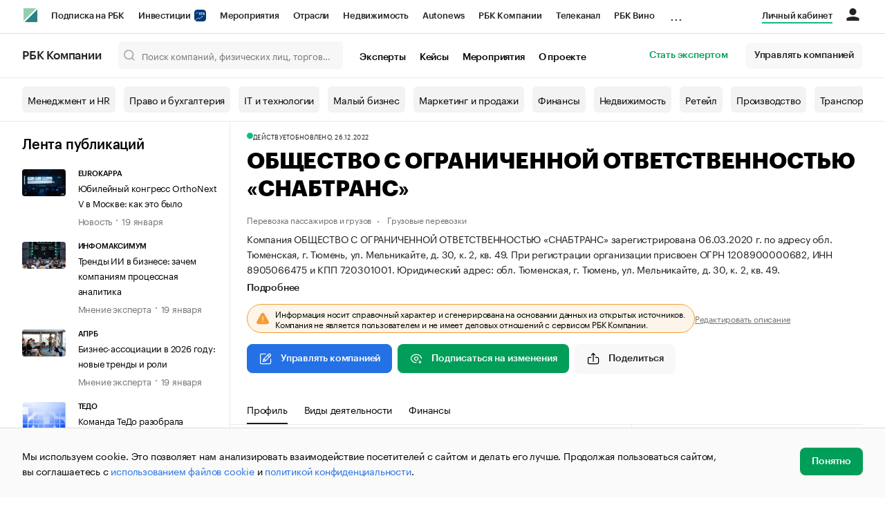

--- FILE ---
content_type: application/javascript
request_url: https://s.rbk.ru/v2_companies_static/assets/js/common.a3a6a3d4449b015b49ca.js
body_size: 3035
content:
(()=>{"use strict";var e,t,a,r,c,f={},d={};function n(e){var t=d[e];if(void 0!==t)return t.exports;var a=d[e]={exports:{}};return f[e].call(a.exports,a,a.exports,n),a.exports}n.m=f,e=[],n.O=(t,a,r,c)=>{if(!a){var f=1/0;for(b=0;b<e.length;b++){a=e[b][0],r=e[b][1],c=e[b][2];for(var d=!0,o=0;o<a.length;o++)(!1&c||f>=c)&&Object.keys(n.O).every((e=>n.O[e](a[o])))?a.splice(o--,1):(d=!1,c<f&&(f=c));if(d){e.splice(b--,1);var i=r();void 0!==i&&(t=i)}}return t}c=c||0;for(var b=e.length;b>0&&e[b-1][2]>c;b--)e[b]=e[b-1];e[b]=[a,r,c]},n.n=e=>{var t=e&&e.__esModule?()=>e.default:()=>e;return n.d(t,{a:t}),t},a=Object.getPrototypeOf?e=>Object.getPrototypeOf(e):e=>e.__proto__,n.t=function(e,r){if(1&r&&(e=this(e)),8&r)return e;if("object"==typeof e&&e){if(4&r&&e.__esModule)return e;if(16&r&&"function"==typeof e.then)return e}var c=Object.create(null);n.r(c);var f={};t=t||[null,a({}),a([]),a(a)];for(var d=2&r&&e;"object"==typeof d&&!~t.indexOf(d);d=a(d))Object.getOwnPropertyNames(d).forEach((t=>f[t]=()=>e[t]));return f.default=()=>e,n.d(c,f),c},n.d=(e,t)=>{for(var a in t)n.o(t,a)&&!n.o(e,a)&&Object.defineProperty(e,a,{enumerable:!0,get:t[a]})},n.f={},n.e=e=>Promise.all(Object.keys(n.f).reduce(((t,a)=>(n.f[a](e,t),t)),[])),n.u=e=>"assets/js/"+e+"."+{129:"c76481736c9671616932",278:"04d6c8c932f8354060be",674:"5f2357db1a6fc9c4c8a8",1488:"66b327c2d937326e3293",1494:"a5d9f26a075e7737ea01",1520:"3f49e12f0ba86bf1844d",1885:"a3a2113643a178c40115",2139:"41c9c06bb7ab449e47f8",2277:"f4298681d2f3ab3a027f",2394:"441650dce9aaa09e1679",2397:"aa33452d84467c9891aa",2489:"9a991b9d5bcbff534137",3021:"c46b04c1fc5efa34bece",3126:"b88f13daaf54fa027329",3294:"43a66599ea601a0e9d5b",3407:"eddf742b18406b534284",3875:"9e4c991f2338c3cd1689",4181:"5f64bacdee6b02f586e9",4690:"a0dfba65ac43cf79845a",5102:"0e2751afd49c91fd5a1c",5202:"06ae1113af98f9e0fc31",5635:"99ddd4c33c2d46a7bb54",5739:"a29c4ac304dc5a9430c6",5893:"a70b082a4f3c88d70850",6078:"197f8724805f784ae87d",6162:"182509ef95794a7f5105",6438:"db8988612e5368c8a123",6616:"48573a8db572b82033c9",6626:"7b8161cb807cf905d4d8",6694:"51e938bc500cce4c9c93",7121:"19e0b43453ee6e98b241",7139:"7d183103e75839c7c832",7160:"22084b06d5826d2fb527",7340:"08ec91fa25c92f5807f1",7398:"c3cf968372c0c929fff0",7550:"fc6a1aee0b9d7d2f2e3f",7783:"c3d29448a346a5c0e797",7971:"57f3814591c509f0d8a9",8121:"3ce5317760987fde8036",8714:"fc2a04c0644a50527604",8781:"3c029f18cf61e850ed40",8807:"70445e3e3491a1c2c640",9025:"30060e2ae274abb05812",9078:"084bf9f386fc59c56177",9354:"69ef1c3baebb599de574",9606:"dab710028d6e74b1b0c4",9767:"47a9759dd864b8210743",9778:"b8ac56b4cda96148bcdd",9907:"5640d53104eee9535ef8",9921:"c86e48da748500e0e6cf",9944:"70c4ada6d81c12b1a75b"}[e]+".js",n.miniCssF=e=>"assets/css/"+e+"."+n.h()+".css",n.h=()=>"029839e647f8c7eb14b1",n.g=function(){if("object"==typeof globalThis)return globalThis;try{return this||new Function("return this")()}catch(e){if("object"==typeof window)return window}}(),n.o=(e,t)=>Object.prototype.hasOwnProperty.call(e,t),r={},c="companies:",n.l=(e,t,a,f)=>{if(r[e])r[e].push(t);else{var d,o;if(void 0!==a)for(var i=document.getElementsByTagName("script"),b=0;b<i.length;b++){var l=i[b];if(l.getAttribute("src")==e||l.getAttribute("data-webpack")==c+a){d=l;break}}d||(o=!0,(d=document.createElement("script")).charset="utf-8",d.timeout=120,n.nc&&d.setAttribute("nonce",n.nc),d.setAttribute("data-webpack",c+a),d.src=e),r[e]=[t];var s=(t,a)=>{d.onerror=d.onload=null,clearTimeout(u);var c=r[e];if(delete r[e],d.parentNode&&d.parentNode.removeChild(d),c&&c.forEach((e=>e(a))),t)return t(a)},u=setTimeout(s.bind(null,void 0,{type:"timeout",target:d}),12e4);d.onerror=s.bind(null,d.onerror),d.onload=s.bind(null,d.onload),o&&document.head.appendChild(d)}},n.r=e=>{"undefined"!=typeof Symbol&&Symbol.toStringTag&&Object.defineProperty(e,Symbol.toStringTag,{value:"Module"}),Object.defineProperty(e,"__esModule",{value:!0})},n.p="{{ ASSETS_URL_WITHOUT_SLASH }}",(()=>{if("undefined"!=typeof document){var e={2076:0};n.f.miniCss=(t,a)=>{e[t]?a.push(e[t]):0!==e[t]&&{129:1,674:1,1488:1,1494:1,1885:1,2277:1,2394:1,2397:1,2489:1,3021:1,3294:1,3407:1,3875:1,4181:1,4690:1,5202:1,5635:1,5739:1,5893:1,6078:1,6438:1,6616:1,6626:1,6694:1,7121:1,7139:1,7160:1,7340:1,7783:1,7971:1,8121:1,8781:1,8807:1,9025:1,9354:1,9767:1,9778:1,9907:1,9921:1,9944:1}[t]&&a.push(e[t]=(e=>new Promise(((t,a)=>{var r=n.miniCssF(e),c=n.p+r;if(((e,t)=>{for(var a=document.getElementsByTagName("link"),r=0;r<a.length;r++){var c=(d=a[r]).getAttribute("data-href")||d.getAttribute("href");if("stylesheet"===d.rel&&(c===e||c===t))return d}var f=document.getElementsByTagName("style");for(r=0;r<f.length;r++){var d;if((c=(d=f[r]).getAttribute("data-href"))===e||c===t)return d}})(r,c))return t();((e,t,a,r,c)=>{var f=document.createElement("link");f.rel="stylesheet",f.type="text/css",n.nc&&(f.nonce=n.nc),f.onerror=f.onload=a=>{if(f.onerror=f.onload=null,"load"===a.type)r();else{var d=a&&a.type,n=a&&a.target&&a.target.href||t,o=new Error("Loading CSS chunk "+e+" failed.\n("+d+": "+n+")");o.name="ChunkLoadError",o.code="CSS_CHUNK_LOAD_FAILED",o.type=d,o.request=n,f.parentNode&&f.parentNode.removeChild(f),c(o)}},f.href=t,document.head.appendChild(f)})(e,c,0,t,a)})))(t).then((()=>{e[t]=0}),(a=>{throw delete e[t],a})))}}})(),(()=>{var e={2076:0};n.f.j=(t,a)=>{var r=n.o(e,t)?e[t]:void 0;if(0!==r)if(r)a.push(r[2]);else if(2076!=t){var c=new Promise(((a,c)=>r=e[t]=[a,c]));a.push(r[2]=c);var f=n.p+n.u(t),d=new Error;n.l(f,(a=>{if(n.o(e,t)&&(0!==(r=e[t])&&(e[t]=void 0),r)){var c=a&&("load"===a.type?"missing":a.type),f=a&&a.target&&a.target.src;d.message="Loading chunk "+t+" failed.\n("+c+": "+f+")",d.name="ChunkLoadError",d.type=c,d.request=f,r[1](d)}}),"chunk-"+t,t)}else e[t]=0},n.O.j=t=>0===e[t];var t=(t,a)=>{var r,c,f=a[0],d=a[1],o=a[2],i=0;if(f.some((t=>0!==e[t]))){for(r in d)n.o(d,r)&&(n.m[r]=d[r]);if(o)var b=o(n)}for(t&&t(a);i<f.length;i++)c=f[i],n.o(e,c)&&e[c]&&e[c][0](),e[c]=0;return n.O(b)},a=self.webpackChunkcompanies=self.webpackChunkcompanies||[];a.forEach(t.bind(null,0)),a.push=t.bind(null,a.push.bind(a))})()})();

--- FILE ---
content_type: application/javascript
request_url: https://s.rbk.ru/v2_companies_static/assets/js/2139.41c9c06bb7ab449e47f8.js
body_size: 66940
content:
/*! For license information please see 2139.41c9c06bb7ab449e47f8.js.LICENSE.txt */
(self.webpackChunkcompanies=self.webpackChunkcompanies||[]).push([[2139],{25165:(t,e)=>{var i;!function(){"use strict";var s={}.hasOwnProperty;function n(){for(var t="",e=0;e<arguments.length;e++){var i=arguments[e];i&&(t=a(t,o.call(this,i)))}return t}function o(t){if("string"==typeof t||"number"==typeof t)return this&&this[t]||t;if("object"!=typeof t)return"";if(Array.isArray(t))return n.apply(this,t);if(t.toString!==Object.prototype.toString&&!t.toString.toString().includes("[native code]"))return t.toString();var e="";for(var i in t)s.call(t,i)&&t[i]&&(e=a(e,this&&this[i]||i));return e}function a(t,e){return e?t?t+" "+e:t+e:t}t.exports?(n.default=n,t.exports=n):void 0===(i=function(){return n}.apply(e,[]))||(t.exports=i)}()},88607:(t,e,i)=>{"use strict";function s(){}i.d(e,{A:()=>Go});const n=function(){let t=0;return function(){return t++}}();function o(t){return null==t}function a(t){if(Array.isArray&&Array.isArray(t))return!0;const e=Object.prototype.toString.call(t);return"[object"===e.slice(0,7)&&"Array]"===e.slice(-6)}function r(t){return null!==t&&"[object Object]"===Object.prototype.toString.call(t)}const l=t=>("number"==typeof t||t instanceof Number)&&isFinite(+t);function h(t,e){return l(t)?t:e}function c(t,e){return void 0===t?e:t}const d=(t,e)=>"string"==typeof t&&t.endsWith("%")?parseFloat(t)/100*e:+t;function u(t,e,i){if(t&&"function"==typeof t.call)return t.apply(i,e)}function f(t,e,i,s){let n,o,l;if(a(t))if(o=t.length,s)for(n=o-1;n>=0;n--)e.call(i,t[n],n);else for(n=0;n<o;n++)e.call(i,t[n],n);else if(r(t))for(l=Object.keys(t),o=l.length,n=0;n<o;n++)e.call(i,t[l[n]],l[n])}function g(t,e){let i,s,n,o;if(!t||!e||t.length!==e.length)return!1;for(i=0,s=t.length;i<s;++i)if(n=t[i],o=e[i],n.datasetIndex!==o.datasetIndex||n.index!==o.index)return!1;return!0}function p(t){if(a(t))return t.map(p);if(r(t)){const e=Object.create(null),i=Object.keys(t),s=i.length;let n=0;for(;n<s;++n)e[i[n]]=p(t[i[n]]);return e}return t}function m(t){return-1===["__proto__","prototype","constructor"].indexOf(t)}function b(t,e,i,s){if(!m(t))return;const n=e[t],o=i[t];r(n)&&r(o)?x(n,o,s):e[t]=p(o)}function x(t,e,i){const s=a(e)?e:[e],n=s.length;if(!r(t))return t;const o=(i=i||{}).merger||b;for(let a=0;a<n;++a){if(!r(e=s[a]))continue;const n=Object.keys(e);for(let s=0,a=n.length;s<a;++s)o(n[s],t,e,i)}return t}function _(t,e){return x(t,e,{merger:y})}function y(t,e,i){if(!m(t))return;const s=e[t],n=i[t];r(s)&&r(n)?_(s,n):Object.prototype.hasOwnProperty.call(e,t)||(e[t]=p(n))}const v={"":t=>t,x:t=>t.x,y:t=>t.y};function M(t,e){const i=v[e]||(v[e]=function(t){const e=function(t){const e=t.split("."),i=[];let s="";for(const t of e)s+=t,s.endsWith("\\")?s=s.slice(0,-1)+".":(i.push(s),s="");return i}(t);return t=>{for(const i of e){if(""===i)break;t=t&&t[i]}return t}}(e));return i(t)}function w(t){return t.charAt(0).toUpperCase()+t.slice(1)}const k=t=>void 0!==t,S=t=>"function"==typeof t,P=(t,e)=>{if(t.size!==e.size)return!1;for(const i of t)if(!e.has(i))return!1;return!0},D=Math.PI,O=2*D,C=O+D,A=Number.POSITIVE_INFINITY,T=D/180,L=D/2,E=D/4,R=2*D/3,I=Math.log10,z=Math.sign;function F(t){const e=Math.round(t);t=B(t,e,t/1e3)?e:t;const i=Math.pow(10,Math.floor(I(t))),s=t/i;return(s<=1?1:s<=2?2:s<=5?5:10)*i}function V(t){return!isNaN(parseFloat(t))&&isFinite(t)}function B(t,e,i){return Math.abs(t-e)<i}function W(t,e,i){let s,n,o;for(s=0,n=t.length;s<n;s++)o=t[s][i],isNaN(o)||(e.min=Math.min(e.min,o),e.max=Math.max(e.max,o))}function N(t){return t*(D/180)}function H(t){return t*(180/D)}function j(t){if(!l(t))return;let e=1,i=0;for(;Math.round(t*e)/e!==t;)e*=10,i++;return i}function $(t,e){const i=e.x-t.x,s=e.y-t.y,n=Math.sqrt(i*i+s*s);let o=Math.atan2(s,i);return o<-.5*D&&(o+=O),{angle:o,distance:n}}function Y(t,e){return Math.sqrt(Math.pow(e.x-t.x,2)+Math.pow(e.y-t.y,2))}function U(t,e){return(t-e+C)%O-D}function X(t){return(t%O+O)%O}function q(t,e,i,s){const n=X(t),o=X(e),a=X(i),r=X(o-n),l=X(a-n),h=X(n-o),c=X(n-a);return n===o||n===a||s&&o===a||r>l&&h<c}function K(t,e,i){return Math.max(e,Math.min(i,t))}function G(t,e,i,s=1e-6){return t>=Math.min(e,i)-s&&t<=Math.max(e,i)+s}function Z(t,e,i){i=i||(i=>t[i]<e);let s,n=t.length-1,o=0;for(;n-o>1;)s=o+n>>1,i(s)?o=s:n=s;return{lo:o,hi:n}}const J=(t,e,i,s)=>Z(t,i,s?s=>t[s][e]<=i:s=>t[s][e]<i),Q=(t,e,i)=>Z(t,i,(s=>t[s][e]>=i)),tt=["push","pop","shift","splice","unshift"];function et(t,e){const i=t._chartjs;if(!i)return;const s=i.listeners,n=s.indexOf(e);-1!==n&&s.splice(n,1),s.length>0||(tt.forEach((e=>{delete t[e]})),delete t._chartjs)}function it(t){const e=new Set;let i,s;for(i=0,s=t.length;i<s;++i)e.add(t[i]);return e.size===s?t:Array.from(e)}const st="undefined"==typeof window?function(t){return t()}:window.requestAnimationFrame;function nt(t,e,i){const s=i||(t=>Array.prototype.slice.call(t));let n=!1,o=[];return function(...i){o=s(i),n||(n=!0,st.call(window,(()=>{n=!1,t.apply(e,o)})))}}const ot=t=>"start"===t?"left":"end"===t?"right":"center",at=(t,e,i)=>"start"===t?e:"end"===t?i:(e+i)/2;function rt(t,e,i){const s=e.length;let n=0,o=s;if(t._sorted){const{iScale:a,_parsed:r}=t,l=a.axis,{min:h,max:c,minDefined:d,maxDefined:u}=a.getUserBounds();d&&(n=K(Math.min(J(r,a.axis,h).lo,i?s:J(e,l,a.getPixelForValue(h)).lo),0,s-1)),o=u?K(Math.max(J(r,a.axis,c,!0).hi+1,i?0:J(e,l,a.getPixelForValue(c),!0).hi+1),n,s)-n:s-n}return{start:n,count:o}}function lt(t){const{xScale:e,yScale:i,_scaleRanges:s}=t,n={xmin:e.min,xmax:e.max,ymin:i.min,ymax:i.max};if(!s)return t._scaleRanges=n,!0;const o=s.xmin!==e.min||s.xmax!==e.max||s.ymin!==i.min||s.ymax!==i.max;return Object.assign(s,n),o}const ht=t=>0===t||1===t,ct=(t,e,i)=>-Math.pow(2,10*(t-=1))*Math.sin((t-e)*O/i),dt=(t,e,i)=>Math.pow(2,-10*t)*Math.sin((t-e)*O/i)+1,ut={linear:t=>t,easeInQuad:t=>t*t,easeOutQuad:t=>-t*(t-2),easeInOutQuad:t=>(t/=.5)<1?.5*t*t:-.5*(--t*(t-2)-1),easeInCubic:t=>t*t*t,easeOutCubic:t=>(t-=1)*t*t+1,easeInOutCubic:t=>(t/=.5)<1?.5*t*t*t:.5*((t-=2)*t*t+2),easeInQuart:t=>t*t*t*t,easeOutQuart:t=>-((t-=1)*t*t*t-1),easeInOutQuart:t=>(t/=.5)<1?.5*t*t*t*t:-.5*((t-=2)*t*t*t-2),easeInQuint:t=>t*t*t*t*t,easeOutQuint:t=>(t-=1)*t*t*t*t+1,easeInOutQuint:t=>(t/=.5)<1?.5*t*t*t*t*t:.5*((t-=2)*t*t*t*t+2),easeInSine:t=>1-Math.cos(t*L),easeOutSine:t=>Math.sin(t*L),easeInOutSine:t=>-.5*(Math.cos(D*t)-1),easeInExpo:t=>0===t?0:Math.pow(2,10*(t-1)),easeOutExpo:t=>1===t?1:1-Math.pow(2,-10*t),easeInOutExpo:t=>ht(t)?t:t<.5?.5*Math.pow(2,10*(2*t-1)):.5*(2-Math.pow(2,-10*(2*t-1))),easeInCirc:t=>t>=1?t:-(Math.sqrt(1-t*t)-1),easeOutCirc:t=>Math.sqrt(1-(t-=1)*t),easeInOutCirc:t=>(t/=.5)<1?-.5*(Math.sqrt(1-t*t)-1):.5*(Math.sqrt(1-(t-=2)*t)+1),easeInElastic:t=>ht(t)?t:ct(t,.075,.3),easeOutElastic:t=>ht(t)?t:dt(t,.075,.3),easeInOutElastic(t){const e=.1125;return ht(t)?t:t<.5?.5*ct(2*t,e,.45):.5+.5*dt(2*t-1,e,.45)},easeInBack(t){const e=1.70158;return t*t*((e+1)*t-e)},easeOutBack(t){const e=1.70158;return(t-=1)*t*((e+1)*t+e)+1},easeInOutBack(t){let e=1.70158;return(t/=.5)<1?t*t*((1+(e*=1.525))*t-e)*.5:.5*((t-=2)*t*((1+(e*=1.525))*t+e)+2)},easeInBounce:t=>1-ut.easeOutBounce(1-t),easeOutBounce(t){const e=7.5625,i=2.75;return t<1/i?e*t*t:t<2/i?e*(t-=1.5/i)*t+.75:t<2.5/i?e*(t-=2.25/i)*t+.9375:e*(t-=2.625/i)*t+.984375},easeInOutBounce:t=>t<.5?.5*ut.easeInBounce(2*t):.5*ut.easeOutBounce(2*t-1)+.5};function ft(t){return t+.5|0}const gt=(t,e,i)=>Math.max(Math.min(t,i),e);function pt(t){return gt(ft(2.55*t),0,255)}function mt(t){return gt(ft(255*t),0,255)}function bt(t){return gt(ft(t/2.55)/100,0,1)}function xt(t){return gt(ft(100*t),0,100)}const _t={0:0,1:1,2:2,3:3,4:4,5:5,6:6,7:7,8:8,9:9,A:10,B:11,C:12,D:13,E:14,F:15,a:10,b:11,c:12,d:13,e:14,f:15},yt=[..."0123456789ABCDEF"],vt=t=>yt[15&t],Mt=t=>yt[(240&t)>>4]+yt[15&t],wt=t=>(240&t)>>4==(15&t);const kt=/^(hsla?|hwb|hsv)\(\s*([-+.e\d]+)(?:deg)?[\s,]+([-+.e\d]+)%[\s,]+([-+.e\d]+)%(?:[\s,]+([-+.e\d]+)(%)?)?\s*\)$/;function St(t,e,i){const s=e*Math.min(i,1-i),n=(e,n=(e+t/30)%12)=>i-s*Math.max(Math.min(n-3,9-n,1),-1);return[n(0),n(8),n(4)]}function Pt(t,e,i){const s=(s,n=(s+t/60)%6)=>i-i*e*Math.max(Math.min(n,4-n,1),0);return[s(5),s(3),s(1)]}function Dt(t,e,i){const s=St(t,1,.5);let n;for(e+i>1&&(n=1/(e+i),e*=n,i*=n),n=0;n<3;n++)s[n]*=1-e-i,s[n]+=e;return s}function Ot(t){const e=t.r/255,i=t.g/255,s=t.b/255,n=Math.max(e,i,s),o=Math.min(e,i,s),a=(n+o)/2;let r,l,h;return n!==o&&(h=n-o,l=a>.5?h/(2-n-o):h/(n+o),r=function(t,e,i,s,n){return t===n?(e-i)/s+(e<i?6:0):e===n?(i-t)/s+2:(t-e)/s+4}(e,i,s,h,n),r=60*r+.5),[0|r,l||0,a]}function Ct(t,e,i,s){return(Array.isArray(e)?t(e[0],e[1],e[2]):t(e,i,s)).map(mt)}function At(t,e,i){return Ct(St,t,e,i)}function Tt(t){return(t%360+360)%360}const Lt={x:"dark",Z:"light",Y:"re",X:"blu",W:"gr",V:"medium",U:"slate",A:"ee",T:"ol",S:"or",B:"ra",C:"lateg",D:"ights",R:"in",Q:"turquois",E:"hi",P:"ro",O:"al",N:"le",M:"de",L:"yello",F:"en",K:"ch",G:"arks",H:"ea",I:"ightg",J:"wh"},Et={OiceXe:"f0f8ff",antiquewEte:"faebd7",aqua:"ffff",aquamarRe:"7fffd4",azuY:"f0ffff",beige:"f5f5dc",bisque:"ffe4c4",black:"0",blanKedOmond:"ffebcd",Xe:"ff",XeviTet:"8a2be2",bPwn:"a52a2a",burlywood:"deb887",caMtXe:"5f9ea0",KartYuse:"7fff00",KocTate:"d2691e",cSO:"ff7f50",cSnflowerXe:"6495ed",cSnsilk:"fff8dc",crimson:"dc143c",cyan:"ffff",xXe:"8b",xcyan:"8b8b",xgTMnPd:"b8860b",xWay:"a9a9a9",xgYF:"6400",xgYy:"a9a9a9",xkhaki:"bdb76b",xmagFta:"8b008b",xTivegYF:"556b2f",xSange:"ff8c00",xScEd:"9932cc",xYd:"8b0000",xsOmon:"e9967a",xsHgYF:"8fbc8f",xUXe:"483d8b",xUWay:"2f4f4f",xUgYy:"2f4f4f",xQe:"ced1",xviTet:"9400d3",dAppRk:"ff1493",dApskyXe:"bfff",dimWay:"696969",dimgYy:"696969",dodgerXe:"1e90ff",fiYbrick:"b22222",flSOwEte:"fffaf0",foYstWAn:"228b22",fuKsia:"ff00ff",gaRsbSo:"dcdcdc",ghostwEte:"f8f8ff",gTd:"ffd700",gTMnPd:"daa520",Way:"808080",gYF:"8000",gYFLw:"adff2f",gYy:"808080",honeyMw:"f0fff0",hotpRk:"ff69b4",RdianYd:"cd5c5c",Rdigo:"4b0082",ivSy:"fffff0",khaki:"f0e68c",lavFMr:"e6e6fa",lavFMrXsh:"fff0f5",lawngYF:"7cfc00",NmoncEffon:"fffacd",ZXe:"add8e6",ZcSO:"f08080",Zcyan:"e0ffff",ZgTMnPdLw:"fafad2",ZWay:"d3d3d3",ZgYF:"90ee90",ZgYy:"d3d3d3",ZpRk:"ffb6c1",ZsOmon:"ffa07a",ZsHgYF:"20b2aa",ZskyXe:"87cefa",ZUWay:"778899",ZUgYy:"778899",ZstAlXe:"b0c4de",ZLw:"ffffe0",lime:"ff00",limegYF:"32cd32",lRF:"faf0e6",magFta:"ff00ff",maPon:"800000",VaquamarRe:"66cdaa",VXe:"cd",VScEd:"ba55d3",VpurpN:"9370db",VsHgYF:"3cb371",VUXe:"7b68ee",VsprRggYF:"fa9a",VQe:"48d1cc",VviTetYd:"c71585",midnightXe:"191970",mRtcYam:"f5fffa",mistyPse:"ffe4e1",moccasR:"ffe4b5",navajowEte:"ffdead",navy:"80",Tdlace:"fdf5e6",Tive:"808000",TivedBb:"6b8e23",Sange:"ffa500",SangeYd:"ff4500",ScEd:"da70d6",pOegTMnPd:"eee8aa",pOegYF:"98fb98",pOeQe:"afeeee",pOeviTetYd:"db7093",papayawEp:"ffefd5",pHKpuff:"ffdab9",peru:"cd853f",pRk:"ffc0cb",plum:"dda0dd",powMrXe:"b0e0e6",purpN:"800080",YbeccapurpN:"663399",Yd:"ff0000",Psybrown:"bc8f8f",PyOXe:"4169e1",saddNbPwn:"8b4513",sOmon:"fa8072",sandybPwn:"f4a460",sHgYF:"2e8b57",sHshell:"fff5ee",siFna:"a0522d",silver:"c0c0c0",skyXe:"87ceeb",UXe:"6a5acd",UWay:"708090",UgYy:"708090",snow:"fffafa",sprRggYF:"ff7f",stAlXe:"4682b4",tan:"d2b48c",teO:"8080",tEstN:"d8bfd8",tomato:"ff6347",Qe:"40e0d0",viTet:"ee82ee",JHt:"f5deb3",wEte:"ffffff",wEtesmoke:"f5f5f5",Lw:"ffff00",LwgYF:"9acd32"};let Rt;const It=/^rgba?\(\s*([-+.\d]+)(%)?[\s,]+([-+.e\d]+)(%)?[\s,]+([-+.e\d]+)(%)?(?:[\s,/]+([-+.e\d]+)(%)?)?\s*\)$/,zt=t=>t<=.0031308?12.92*t:1.055*Math.pow(t,1/2.4)-.055,Ft=t=>t<=.04045?t/12.92:Math.pow((t+.055)/1.055,2.4);function Vt(t,e,i){if(t){let s=Ot(t);s[e]=Math.max(0,Math.min(s[e]+s[e]*i,0===e?360:1)),s=At(s),t.r=s[0],t.g=s[1],t.b=s[2]}}function Bt(t,e){return t?Object.assign(e||{},t):t}function Wt(t){var e={r:0,g:0,b:0,a:255};return Array.isArray(t)?t.length>=3&&(e={r:t[0],g:t[1],b:t[2],a:255},t.length>3&&(e.a=mt(t[3]))):(e=Bt(t,{r:0,g:0,b:0,a:1})).a=mt(e.a),e}function Nt(t){return"r"===t.charAt(0)?function(t){const e=It.exec(t);let i,s,n,o=255;if(e){if(e[7]!==i){const t=+e[7];o=e[8]?pt(t):gt(255*t,0,255)}return i=+e[1],s=+e[3],n=+e[5],i=255&(e[2]?pt(i):gt(i,0,255)),s=255&(e[4]?pt(s):gt(s,0,255)),n=255&(e[6]?pt(n):gt(n,0,255)),{r:i,g:s,b:n,a:o}}}(t):function(t){const e=kt.exec(t);let i,s=255;if(!e)return;e[5]!==i&&(s=e[6]?pt(+e[5]):mt(+e[5]));const n=Tt(+e[2]),o=+e[3]/100,a=+e[4]/100;return i="hwb"===e[1]?function(t,e,i){return Ct(Dt,t,e,i)}(n,o,a):"hsv"===e[1]?function(t,e,i){return Ct(Pt,t,e,i)}(n,o,a):At(n,o,a),{r:i[0],g:i[1],b:i[2],a:s}}(t)}class Ht{constructor(t){if(t instanceof Ht)return t;const e=typeof t;let i;var s,n,o;"object"===e?i=Wt(t):"string"===e&&(o=(s=t).length,"#"===s[0]&&(4===o||5===o?n={r:255&17*_t[s[1]],g:255&17*_t[s[2]],b:255&17*_t[s[3]],a:5===o?17*_t[s[4]]:255}:7!==o&&9!==o||(n={r:_t[s[1]]<<4|_t[s[2]],g:_t[s[3]]<<4|_t[s[4]],b:_t[s[5]]<<4|_t[s[6]],a:9===o?_t[s[7]]<<4|_t[s[8]]:255})),i=n||function(t){Rt||(Rt=function(){const t={},e=Object.keys(Et),i=Object.keys(Lt);let s,n,o,a,r;for(s=0;s<e.length;s++){for(a=r=e[s],n=0;n<i.length;n++)o=i[n],r=r.replace(o,Lt[o]);o=parseInt(Et[a],16),t[r]=[o>>16&255,o>>8&255,255&o]}return t}(),Rt.transparent=[0,0,0,0]);const e=Rt[t.toLowerCase()];return e&&{r:e[0],g:e[1],b:e[2],a:4===e.length?e[3]:255}}(t)||Nt(t)),this._rgb=i,this._valid=!!i}get valid(){return this._valid}get rgb(){var t=Bt(this._rgb);return t&&(t.a=bt(t.a)),t}set rgb(t){this._rgb=Wt(t)}rgbString(){return this._valid?(t=this._rgb)&&(t.a<255?`rgba(${t.r}, ${t.g}, ${t.b}, ${bt(t.a)})`:`rgb(${t.r}, ${t.g}, ${t.b})`):void 0;var t}hexString(){return this._valid?(t=this._rgb,e=(t=>wt(t.r)&&wt(t.g)&&wt(t.b)&&wt(t.a))(t)?vt:Mt,t?"#"+e(t.r)+e(t.g)+e(t.b)+((t,e)=>t<255?e(t):"")(t.a,e):void 0):void 0;var t,e}hslString(){return this._valid?function(t){if(!t)return;const e=Ot(t),i=e[0],s=xt(e[1]),n=xt(e[2]);return t.a<255?`hsla(${i}, ${s}%, ${n}%, ${bt(t.a)})`:`hsl(${i}, ${s}%, ${n}%)`}(this._rgb):void 0}mix(t,e){if(t){const i=this.rgb,s=t.rgb;let n;const o=e===n?.5:e,a=2*o-1,r=i.a-s.a,l=((a*r==-1?a:(a+r)/(1+a*r))+1)/2;n=1-l,i.r=255&l*i.r+n*s.r+.5,i.g=255&l*i.g+n*s.g+.5,i.b=255&l*i.b+n*s.b+.5,i.a=o*i.a+(1-o)*s.a,this.rgb=i}return this}interpolate(t,e){return t&&(this._rgb=function(t,e,i){const s=Ft(bt(t.r)),n=Ft(bt(t.g)),o=Ft(bt(t.b));return{r:mt(zt(s+i*(Ft(bt(e.r))-s))),g:mt(zt(n+i*(Ft(bt(e.g))-n))),b:mt(zt(o+i*(Ft(bt(e.b))-o))),a:t.a+i*(e.a-t.a)}}(this._rgb,t._rgb,e)),this}clone(){return new Ht(this.rgb)}alpha(t){return this._rgb.a=mt(t),this}clearer(t){return this._rgb.a*=1-t,this}greyscale(){const t=this._rgb,e=ft(.3*t.r+.59*t.g+.11*t.b);return t.r=t.g=t.b=e,this}opaquer(t){return this._rgb.a*=1+t,this}negate(){const t=this._rgb;return t.r=255-t.r,t.g=255-t.g,t.b=255-t.b,this}lighten(t){return Vt(this._rgb,2,t),this}darken(t){return Vt(this._rgb,2,-t),this}saturate(t){return Vt(this._rgb,1,t),this}desaturate(t){return Vt(this._rgb,1,-t),this}rotate(t){return function(t,e){var i=Ot(t);i[0]=Tt(i[0]+e),i=At(i),t.r=i[0],t.g=i[1],t.b=i[2]}(this._rgb,t),this}}function jt(t){return new Ht(t)}function $t(t){if(t&&"object"==typeof t){const e=t.toString();return"[object CanvasPattern]"===e||"[object CanvasGradient]"===e}return!1}function Yt(t){return $t(t)?t:jt(t)}function Ut(t){return $t(t)?t:jt(t).saturate(.5).darken(.1).hexString()}const Xt=Object.create(null),qt=Object.create(null);function Kt(t,e){if(!e)return t;const i=e.split(".");for(let e=0,s=i.length;e<s;++e){const s=i[e];t=t[s]||(t[s]=Object.create(null))}return t}function Gt(t,e,i){return"string"==typeof e?x(Kt(t,e),i):x(Kt(t,""),e)}var Zt=new class{constructor(t){this.animation=void 0,this.backgroundColor="rgba(0,0,0,0.1)",this.borderColor="rgba(0,0,0,0.1)",this.color="#666",this.datasets={},this.devicePixelRatio=t=>t.chart.platform.getDevicePixelRatio(),this.elements={},this.events=["mousemove","mouseout","click","touchstart","touchmove"],this.font={family:"'Helvetica Neue', 'Helvetica', 'Arial', sans-serif",size:12,style:"normal",lineHeight:1.2,weight:null},this.hover={},this.hoverBackgroundColor=(t,e)=>Ut(e.backgroundColor),this.hoverBorderColor=(t,e)=>Ut(e.borderColor),this.hoverColor=(t,e)=>Ut(e.color),this.indexAxis="x",this.interaction={mode:"nearest",intersect:!0,includeInvisible:!1},this.maintainAspectRatio=!0,this.onHover=null,this.onClick=null,this.parsing=!0,this.plugins={},this.responsive=!0,this.scale=void 0,this.scales={},this.showLine=!0,this.drawActiveElementsOnTop=!0,this.describe(t)}set(t,e){return Gt(this,t,e)}get(t){return Kt(this,t)}describe(t,e){return Gt(qt,t,e)}override(t,e){return Gt(Xt,t,e)}route(t,e,i,s){const n=Kt(this,t),o=Kt(this,i),a="_"+e;Object.defineProperties(n,{[a]:{value:n[e],writable:!0},[e]:{enumerable:!0,get(){const t=this[a],e=o[s];return r(t)?Object.assign({},e,t):c(t,e)},set(t){this[a]=t}}})}}({_scriptable:t=>!t.startsWith("on"),_indexable:t=>"events"!==t,hover:{_fallback:"interaction"},interaction:{_scriptable:!1,_indexable:!1}});function Jt(t,e,i,s,n){let o=e[n];return o||(o=e[n]=t.measureText(n).width,i.push(n)),o>s&&(s=o),s}function Qt(t,e,i,s){let n=(s=s||{}).data=s.data||{},o=s.garbageCollect=s.garbageCollect||[];s.font!==e&&(n=s.data={},o=s.garbageCollect=[],s.font=e),t.save(),t.font=e;let r=0;const l=i.length;let h,c,d,u,f;for(h=0;h<l;h++)if(u=i[h],null!=u&&!0!==a(u))r=Jt(t,n,o,r,u);else if(a(u))for(c=0,d=u.length;c<d;c++)f=u[c],null==f||a(f)||(r=Jt(t,n,o,r,f));t.restore();const g=o.length/2;if(g>i.length){for(h=0;h<g;h++)delete n[o[h]];o.splice(0,g)}return r}function te(t,e,i){const s=t.currentDevicePixelRatio,n=0!==i?Math.max(i/2,.5):0;return Math.round((e-n)*s)/s+n}function ee(t,e){(e=e||t.getContext("2d")).save(),e.resetTransform(),e.clearRect(0,0,t.width,t.height),e.restore()}function ie(t,e,i,s){se(t,e,i,s,null)}function se(t,e,i,s,n){let o,a,r,l,h,c;const d=e.pointStyle,u=e.rotation,f=e.radius;let g=(u||0)*T;if(d&&"object"==typeof d&&(o=d.toString(),"[object HTMLImageElement]"===o||"[object HTMLCanvasElement]"===o))return t.save(),t.translate(i,s),t.rotate(g),t.drawImage(d,-d.width/2,-d.height/2,d.width,d.height),void t.restore();if(!(isNaN(f)||f<=0)){switch(t.beginPath(),d){default:n?t.ellipse(i,s,n/2,f,0,0,O):t.arc(i,s,f,0,O),t.closePath();break;case"triangle":t.moveTo(i+Math.sin(g)*f,s-Math.cos(g)*f),g+=R,t.lineTo(i+Math.sin(g)*f,s-Math.cos(g)*f),g+=R,t.lineTo(i+Math.sin(g)*f,s-Math.cos(g)*f),t.closePath();break;case"rectRounded":h=.516*f,l=f-h,a=Math.cos(g+E)*l,r=Math.sin(g+E)*l,t.arc(i-a,s-r,h,g-D,g-L),t.arc(i+r,s-a,h,g-L,g),t.arc(i+a,s+r,h,g,g+L),t.arc(i-r,s+a,h,g+L,g+D),t.closePath();break;case"rect":if(!u){l=Math.SQRT1_2*f,c=n?n/2:l,t.rect(i-c,s-l,2*c,2*l);break}g+=E;case"rectRot":a=Math.cos(g)*f,r=Math.sin(g)*f,t.moveTo(i-a,s-r),t.lineTo(i+r,s-a),t.lineTo(i+a,s+r),t.lineTo(i-r,s+a),t.closePath();break;case"crossRot":g+=E;case"cross":a=Math.cos(g)*f,r=Math.sin(g)*f,t.moveTo(i-a,s-r),t.lineTo(i+a,s+r),t.moveTo(i+r,s-a),t.lineTo(i-r,s+a);break;case"star":a=Math.cos(g)*f,r=Math.sin(g)*f,t.moveTo(i-a,s-r),t.lineTo(i+a,s+r),t.moveTo(i+r,s-a),t.lineTo(i-r,s+a),g+=E,a=Math.cos(g)*f,r=Math.sin(g)*f,t.moveTo(i-a,s-r),t.lineTo(i+a,s+r),t.moveTo(i+r,s-a),t.lineTo(i-r,s+a);break;case"line":a=n?n/2:Math.cos(g)*f,r=Math.sin(g)*f,t.moveTo(i-a,s-r),t.lineTo(i+a,s+r);break;case"dash":t.moveTo(i,s),t.lineTo(i+Math.cos(g)*f,s+Math.sin(g)*f)}t.fill(),e.borderWidth>0&&t.stroke()}}function ne(t,e,i){return i=i||.5,!e||t&&t.x>e.left-i&&t.x<e.right+i&&t.y>e.top-i&&t.y<e.bottom+i}function oe(t,e){t.save(),t.beginPath(),t.rect(e.left,e.top,e.right-e.left,e.bottom-e.top),t.clip()}function ae(t){t.restore()}function re(t,e,i,s,n){if(!e)return t.lineTo(i.x,i.y);if("middle"===n){const s=(e.x+i.x)/2;t.lineTo(s,e.y),t.lineTo(s,i.y)}else"after"===n!=!!s?t.lineTo(e.x,i.y):t.lineTo(i.x,e.y);t.lineTo(i.x,i.y)}function le(t,e,i,s){if(!e)return t.lineTo(i.x,i.y);t.bezierCurveTo(s?e.cp1x:e.cp2x,s?e.cp1y:e.cp2y,s?i.cp2x:i.cp1x,s?i.cp2y:i.cp1y,i.x,i.y)}function he(t,e,i,s,n,r={}){const l=a(e)?e:[e],h=r.strokeWidth>0&&""!==r.strokeColor;let c,d;for(t.save(),t.font=n.string,function(t,e){e.translation&&t.translate(e.translation[0],e.translation[1]),o(e.rotation)||t.rotate(e.rotation),e.color&&(t.fillStyle=e.color),e.textAlign&&(t.textAlign=e.textAlign),e.textBaseline&&(t.textBaseline=e.textBaseline)}(t,r),c=0;c<l.length;++c)d=l[c],h&&(r.strokeColor&&(t.strokeStyle=r.strokeColor),o(r.strokeWidth)||(t.lineWidth=r.strokeWidth),t.strokeText(d,i,s,r.maxWidth)),t.fillText(d,i,s,r.maxWidth),ce(t,i,s,d,r),s+=n.lineHeight;t.restore()}function ce(t,e,i,s,n){if(n.strikethrough||n.underline){const o=t.measureText(s),a=e-o.actualBoundingBoxLeft,r=e+o.actualBoundingBoxRight,l=i-o.actualBoundingBoxAscent,h=i+o.actualBoundingBoxDescent,c=n.strikethrough?(l+h)/2:h;t.strokeStyle=t.fillStyle,t.beginPath(),t.lineWidth=n.decorationWidth||2,t.moveTo(a,c),t.lineTo(r,c),t.stroke()}}function de(t,e){const{x:i,y:s,w:n,h:o,radius:a}=e;t.arc(i+a.topLeft,s+a.topLeft,a.topLeft,-L,D,!0),t.lineTo(i,s+o-a.bottomLeft),t.arc(i+a.bottomLeft,s+o-a.bottomLeft,a.bottomLeft,D,L,!0),t.lineTo(i+n-a.bottomRight,s+o),t.arc(i+n-a.bottomRight,s+o-a.bottomRight,a.bottomRight,L,0,!0),t.lineTo(i+n,s+a.topRight),t.arc(i+n-a.topRight,s+a.topRight,a.topRight,0,-L,!0),t.lineTo(i+a.topLeft,s)}const ue=new RegExp(/^(normal|(\d+(?:\.\d+)?)(px|em|%)?)$/),fe=new RegExp(/^(normal|italic|initial|inherit|unset|(oblique( -?[0-9]?[0-9]deg)?))$/);function ge(t,e){const i=(""+t).match(ue);if(!i||"normal"===i[1])return 1.2*e;switch(t=+i[2],i[3]){case"px":return t;case"%":t/=100}return e*t}function pe(t,e){const i={},s=r(e),n=s?Object.keys(e):e,o=r(t)?s?i=>c(t[i],t[e[i]]):e=>t[e]:()=>t;for(const t of n)i[t]=+o(t)||0;return i}function me(t){return pe(t,{top:"y",right:"x",bottom:"y",left:"x"})}function be(t){return pe(t,["topLeft","topRight","bottomLeft","bottomRight"])}function xe(t){const e=me(t);return e.width=e.left+e.right,e.height=e.top+e.bottom,e}function _e(t,e){t=t||{},e=e||Zt.font;let i=c(t.size,e.size);"string"==typeof i&&(i=parseInt(i,10));let s=c(t.style,e.style);s&&!(""+s).match(fe)&&(console.warn('Invalid font style specified: "'+s+'"'),s="");const n={family:c(t.family,e.family),lineHeight:ge(c(t.lineHeight,e.lineHeight),i),size:i,style:s,weight:c(t.weight,e.weight),string:""};return n.string=function(t){return!t||o(t.size)||o(t.family)?null:(t.style?t.style+" ":"")+(t.weight?t.weight+" ":"")+t.size+"px "+t.family}(n),n}function ye(t,e,i,s){let n,o,r,l=!0;for(n=0,o=t.length;n<o;++n)if(r=t[n],void 0!==r&&(void 0!==e&&"function"==typeof r&&(r=r(e),l=!1),void 0!==i&&a(r)&&(r=r[i%r.length],l=!1),void 0!==r))return s&&!l&&(s.cacheable=!1),r}function ve(t,e){return Object.assign(Object.create(t),e)}function Me(t,e=[""],i=t,s,n=()=>t[0]){k(s)||(s=Ee("_fallback",t));const o={[Symbol.toStringTag]:"Object",_cacheable:!0,_scopes:t,_rootScopes:i,_fallback:s,_getTarget:n,override:n=>Me([n,...t],e,i,s)};return new Proxy(o,{deleteProperty:(e,i)=>(delete e[i],delete e._keys,delete t[0][i],!0),get:(i,s)=>De(i,s,(()=>function(t,e,i,s){let n;for(const o of e)if(n=Ee(Se(o,t),i),k(n))return Pe(t,n)?Te(i,s,t,n):n}(s,e,t,i))),getOwnPropertyDescriptor:(t,e)=>Reflect.getOwnPropertyDescriptor(t._scopes[0],e),getPrototypeOf:()=>Reflect.getPrototypeOf(t[0]),has:(t,e)=>Re(t).includes(e),ownKeys:t=>Re(t),set(t,e,i){const s=t._storage||(t._storage=n());return t[e]=s[e]=i,delete t._keys,!0}})}function we(t,e,i,s){const n={_cacheable:!1,_proxy:t,_context:e,_subProxy:i,_stack:new Set,_descriptors:ke(t,s),setContext:e=>we(t,e,i,s),override:n=>we(t.override(n),e,i,s)};return new Proxy(n,{deleteProperty:(e,i)=>(delete e[i],delete t[i],!0),get:(t,e,i)=>De(t,e,(()=>function(t,e,i){const{_proxy:s,_context:n,_subProxy:o,_descriptors:l}=t;let h=s[e];return S(h)&&l.isScriptable(e)&&(h=function(t,e,i,s){const{_proxy:n,_context:o,_subProxy:a,_stack:r}=i;if(r.has(t))throw new Error("Recursion detected: "+Array.from(r).join("->")+"->"+t);return r.add(t),e=e(o,a||s),r.delete(t),Pe(t,e)&&(e=Te(n._scopes,n,t,e)),e}(e,h,t,i)),a(h)&&h.length&&(h=function(t,e,i,s){const{_proxy:n,_context:o,_subProxy:a,_descriptors:l}=i;if(k(o.index)&&s(t))e=e[o.index%e.length];else if(r(e[0])){const i=e,s=n._scopes.filter((t=>t!==i));e=[];for(const r of i){const i=Te(s,n,t,r);e.push(we(i,o,a&&a[t],l))}}return e}(e,h,t,l.isIndexable)),Pe(e,h)&&(h=we(h,n,o&&o[e],l)),h}(t,e,i))),getOwnPropertyDescriptor:(e,i)=>e._descriptors.allKeys?Reflect.has(t,i)?{enumerable:!0,configurable:!0}:void 0:Reflect.getOwnPropertyDescriptor(t,i),getPrototypeOf:()=>Reflect.getPrototypeOf(t),has:(e,i)=>Reflect.has(t,i),ownKeys:()=>Reflect.ownKeys(t),set:(e,i,s)=>(t[i]=s,delete e[i],!0)})}function ke(t,e={scriptable:!0,indexable:!0}){const{_scriptable:i=e.scriptable,_indexable:s=e.indexable,_allKeys:n=e.allKeys}=t;return{allKeys:n,scriptable:i,indexable:s,isScriptable:S(i)?i:()=>i,isIndexable:S(s)?s:()=>s}}const Se=(t,e)=>t?t+w(e):e,Pe=(t,e)=>r(e)&&"adapters"!==t&&(null===Object.getPrototypeOf(e)||e.constructor===Object);function De(t,e,i){if(Object.prototype.hasOwnProperty.call(t,e))return t[e];const s=i();return t[e]=s,s}function Oe(t,e,i){return S(t)?t(e,i):t}const Ce=(t,e)=>!0===t?e:"string"==typeof t?M(e,t):void 0;function Ae(t,e,i,s,n){for(const o of e){const e=Ce(i,o);if(e){t.add(e);const o=Oe(e._fallback,i,n);if(k(o)&&o!==i&&o!==s)return o}else if(!1===e&&k(s)&&i!==s)return null}return!1}function Te(t,e,i,s){const n=e._rootScopes,o=Oe(e._fallback,i,s),l=[...t,...n],h=new Set;h.add(s);let c=Le(h,l,i,o||i,s);return null!==c&&(!k(o)||o===i||(c=Le(h,l,o,c,s),null!==c))&&Me(Array.from(h),[""],n,o,(()=>function(t,e,i){const s=t._getTarget();e in s||(s[e]={});const n=s[e];return a(n)&&r(i)?i:n}(e,i,s)))}function Le(t,e,i,s,n){for(;i;)i=Ae(t,e,i,s,n);return i}function Ee(t,e){for(const i of e){if(!i)continue;const e=i[t];if(k(e))return e}}function Re(t){let e=t._keys;return e||(e=t._keys=function(t){const e=new Set;for(const i of t)for(const t of Object.keys(i).filter((t=>!t.startsWith("_"))))e.add(t);return Array.from(e)}(t._scopes)),e}function Ie(t,e,i,s){const{iScale:n}=t,{key:o="r"}=this._parsing,a=new Array(s);let r,l,h,c;for(r=0,l=s;r<l;++r)h=r+i,c=e[h],a[r]={r:n.parse(M(c,o),h)};return a}const ze=Number.EPSILON||1e-14,Fe=(t,e)=>e<t.length&&!t[e].skip&&t[e],Ve=t=>"x"===t?"y":"x";function Be(t,e,i,s){const n=t.skip?e:t,o=e,a=i.skip?e:i,r=Y(o,n),l=Y(a,o);let h=r/(r+l),c=l/(r+l);h=isNaN(h)?0:h,c=isNaN(c)?0:c;const d=s*h,u=s*c;return{previous:{x:o.x-d*(a.x-n.x),y:o.y-d*(a.y-n.y)},next:{x:o.x+u*(a.x-n.x),y:o.y+u*(a.y-n.y)}}}function We(t,e,i){return Math.max(Math.min(t,i),e)}function Ne(t,e,i,s,n){let o,a,r,l;if(e.spanGaps&&(t=t.filter((t=>!t.skip))),"monotone"===e.cubicInterpolationMode)!function(t,e="x"){const i=Ve(e),s=t.length,n=Array(s).fill(0),o=Array(s);let a,r,l,h=Fe(t,0);for(a=0;a<s;++a)if(r=l,l=h,h=Fe(t,a+1),l){if(h){const t=h[e]-l[e];n[a]=0!==t?(h[i]-l[i])/t:0}o[a]=r?h?z(n[a-1])!==z(n[a])?0:(n[a-1]+n[a])/2:n[a-1]:n[a]}!function(t,e,i){const s=t.length;let n,o,a,r,l,h=Fe(t,0);for(let c=0;c<s-1;++c)l=h,h=Fe(t,c+1),l&&h&&(B(e[c],0,ze)?i[c]=i[c+1]=0:(n=i[c]/e[c],o=i[c+1]/e[c],r=Math.pow(n,2)+Math.pow(o,2),r<=9||(a=3/Math.sqrt(r),i[c]=n*a*e[c],i[c+1]=o*a*e[c])))}(t,n,o),function(t,e,i="x"){const s=Ve(i),n=t.length;let o,a,r,l=Fe(t,0);for(let h=0;h<n;++h){if(a=r,r=l,l=Fe(t,h+1),!r)continue;const n=r[i],c=r[s];a&&(o=(n-a[i])/3,r[`cp1${i}`]=n-o,r[`cp1${s}`]=c-o*e[h]),l&&(o=(l[i]-n)/3,r[`cp2${i}`]=n+o,r[`cp2${s}`]=c+o*e[h])}}(t,o,e)}(t,n);else{let i=s?t[t.length-1]:t[0];for(o=0,a=t.length;o<a;++o)r=t[o],l=Be(i,r,t[Math.min(o+1,a-(s?0:1))%a],e.tension),r.cp1x=l.previous.x,r.cp1y=l.previous.y,r.cp2x=l.next.x,r.cp2y=l.next.y,i=r}e.capBezierPoints&&function(t,e){let i,s,n,o,a,r=ne(t[0],e);for(i=0,s=t.length;i<s;++i)a=o,o=r,r=i<s-1&&ne(t[i+1],e),o&&(n=t[i],a&&(n.cp1x=We(n.cp1x,e.left,e.right),n.cp1y=We(n.cp1y,e.top,e.bottom)),r&&(n.cp2x=We(n.cp2x,e.left,e.right),n.cp2y=We(n.cp2y,e.top,e.bottom)))}(t,i)}function He(){return"undefined"!=typeof window&&"undefined"!=typeof document}function je(t){let e=t.parentNode;return e&&"[object ShadowRoot]"===e.toString()&&(e=e.host),e}function $e(t,e,i){let s;return"string"==typeof t?(s=parseInt(t,10),-1!==t.indexOf("%")&&(s=s/100*e.parentNode[i])):s=t,s}const Ye=t=>window.getComputedStyle(t,null),Ue=["top","right","bottom","left"];function Xe(t,e,i){const s={};i=i?"-"+i:"";for(let n=0;n<4;n++){const o=Ue[n];s[o]=parseFloat(t[e+"-"+o+i])||0}return s.width=s.left+s.right,s.height=s.top+s.bottom,s}function qe(t,e){if("native"in t)return t;const{canvas:i,currentDevicePixelRatio:s}=e,n=Ye(i),o="border-box"===n.boxSizing,a=Xe(n,"padding"),r=Xe(n,"border","width"),{x:l,y:h,box:c}=function(t,e){const i=t.touches,s=i&&i.length?i[0]:t,{offsetX:n,offsetY:o}=s;let a,r,l=!1;if(((t,e,i)=>(t>0||e>0)&&(!i||!i.shadowRoot))(n,o,t.target))a=n,r=o;else{const t=e.getBoundingClientRect();a=s.clientX-t.left,r=s.clientY-t.top,l=!0}return{x:a,y:r,box:l}}(t,i),d=a.left+(c&&r.left),u=a.top+(c&&r.top);let{width:f,height:g}=e;return o&&(f-=a.width+r.width,g-=a.height+r.height),{x:Math.round((l-d)/f*i.width/s),y:Math.round((h-u)/g*i.height/s)}}const Ke=t=>Math.round(10*t)/10;function Ge(t,e,i){const s=e||1,n=Math.floor(t.height*s),o=Math.floor(t.width*s);t.height=n/s,t.width=o/s;const a=t.canvas;return a.style&&(i||!a.style.height&&!a.style.width)&&(a.style.height=`${t.height}px`,a.style.width=`${t.width}px`),(t.currentDevicePixelRatio!==s||a.height!==n||a.width!==o)&&(t.currentDevicePixelRatio=s,a.height=n,a.width=o,t.ctx.setTransform(s,0,0,s,0,0),!0)}const Ze=function(){let t=!1;try{const e={get passive(){return t=!0,!1}};window.addEventListener("test",null,e),window.removeEventListener("test",null,e)}catch(t){}return t}();function Je(t,e){const i=function(t,e){return Ye(t).getPropertyValue(e)}(t,e),s=i&&i.match(/^(\d+)(\.\d+)?px$/);return s?+s[1]:void 0}function Qe(t,e,i,s){return{x:t.x+i*(e.x-t.x),y:t.y+i*(e.y-t.y)}}function ti(t,e,i,s){return{x:t.x+i*(e.x-t.x),y:"middle"===s?i<.5?t.y:e.y:"after"===s?i<1?t.y:e.y:i>0?e.y:t.y}}function ei(t,e,i,s){const n={x:t.cp2x,y:t.cp2y},o={x:e.cp1x,y:e.cp1y},a=Qe(t,n,i),r=Qe(n,o,i),l=Qe(o,e,i),h=Qe(a,r,i),c=Qe(r,l,i);return Qe(h,c,i)}const ii=new Map;function si(t,e,i){return function(t,e){e=e||{};const i=t+JSON.stringify(e);let s=ii.get(i);return s||(s=new Intl.NumberFormat(t,e),ii.set(i,s)),s}(e,i).format(t)}function ni(t,e,i){return t?function(t,e){return{x:i=>t+t+e-i,setWidth(t){e=t},textAlign:t=>"center"===t?t:"right"===t?"left":"right",xPlus:(t,e)=>t-e,leftForLtr:(t,e)=>t-e}}(e,i):{x:t=>t,setWidth(t){},textAlign:t=>t,xPlus:(t,e)=>t+e,leftForLtr:(t,e)=>t}}function oi(t,e){let i,s;"ltr"!==e&&"rtl"!==e||(i=t.canvas.style,s=[i.getPropertyValue("direction"),i.getPropertyPriority("direction")],i.setProperty("direction",e,"important"),t.prevTextDirection=s)}function ai(t,e){void 0!==e&&(delete t.prevTextDirection,t.canvas.style.setProperty("direction",e[0],e[1]))}function ri(t){return"angle"===t?{between:q,compare:U,normalize:X}:{between:G,compare:(t,e)=>t-e,normalize:t=>t}}function li({start:t,end:e,count:i,loop:s,style:n}){return{start:t%i,end:e%i,loop:s&&(e-t+1)%i==0,style:n}}function hi(t,e,i){if(!i)return[t];const{property:s,start:n,end:o}=i,a=e.length,{compare:r,between:l,normalize:h}=ri(s),{start:c,end:d,loop:u,style:f}=function(t,e,i){const{property:s,start:n,end:o}=i,{between:a,normalize:r}=ri(s),l=e.length;let h,c,{start:d,end:u,loop:f}=t;if(f){for(d+=l,u+=l,h=0,c=l;h<c&&a(r(e[d%l][s]),n,o);++h)d--,u--;d%=l,u%=l}return u<d&&(u+=l),{start:d,end:u,loop:f,style:t.style}}(t,e,i),g=[];let p,m,b,x=!1,_=null;for(let t=c,i=c;t<=d;++t)m=e[t%a],m.skip||(p=h(m[s]),p!==b&&(x=l(p,n,o),null===_&&(x||l(n,b,p)&&0!==r(n,b))&&(_=0===r(p,n)?t:i),null!==_&&(!x||0===r(o,p)||l(o,b,p))&&(g.push(li({start:_,end:t,loop:u,count:a,style:f})),_=null),i=t,b=p));return null!==_&&g.push(li({start:_,end:d,loop:u,count:a,style:f})),g}function ci(t,e){const i=[],s=t.segments;for(let n=0;n<s.length;n++){const o=hi(s[n],t.points,e);o.length&&i.push(...o)}return i}function di(t){return{backgroundColor:t.backgroundColor,borderCapStyle:t.borderCapStyle,borderDash:t.borderDash,borderDashOffset:t.borderDashOffset,borderJoinStyle:t.borderJoinStyle,borderWidth:t.borderWidth,borderColor:t.borderColor}}function ui(t,e){return e&&JSON.stringify(t)!==JSON.stringify(e)}var fi=new class{constructor(){this._request=null,this._charts=new Map,this._running=!1,this._lastDate=void 0}_notify(t,e,i,s){const n=e.listeners[s],o=e.duration;n.forEach((s=>s({chart:t,initial:e.initial,numSteps:o,currentStep:Math.min(i-e.start,o)})))}_refresh(){this._request||(this._running=!0,this._request=st.call(window,(()=>{this._update(),this._request=null,this._running&&this._refresh()})))}_update(t=Date.now()){let e=0;this._charts.forEach(((i,s)=>{if(!i.running||!i.items.length)return;const n=i.items;let o,a=n.length-1,r=!1;for(;a>=0;--a)o=n[a],o._active?(o._total>i.duration&&(i.duration=o._total),o.tick(t),r=!0):(n[a]=n[n.length-1],n.pop());r&&(s.draw(),this._notify(s,i,t,"progress")),n.length||(i.running=!1,this._notify(s,i,t,"complete"),i.initial=!1),e+=n.length})),this._lastDate=t,0===e&&(this._running=!1)}_getAnims(t){const e=this._charts;let i=e.get(t);return i||(i={running:!1,initial:!0,items:[],listeners:{complete:[],progress:[]}},e.set(t,i)),i}listen(t,e,i){this._getAnims(t).listeners[e].push(i)}add(t,e){e&&e.length&&this._getAnims(t).items.push(...e)}has(t){return this._getAnims(t).items.length>0}start(t){const e=this._charts.get(t);e&&(e.running=!0,e.start=Date.now(),e.duration=e.items.reduce(((t,e)=>Math.max(t,e._duration)),0),this._refresh())}running(t){if(!this._running)return!1;const e=this._charts.get(t);return!!(e&&e.running&&e.items.length)}stop(t){const e=this._charts.get(t);if(!e||!e.items.length)return;const i=e.items;let s=i.length-1;for(;s>=0;--s)i[s].cancel();e.items=[],this._notify(t,e,Date.now(),"complete")}remove(t){return this._charts.delete(t)}};const gi="transparent",pi={boolean:(t,e,i)=>i>.5?e:t,color(t,e,i){const s=Yt(t||gi),n=s.valid&&Yt(e||gi);return n&&n.valid?n.mix(s,i).hexString():e},number:(t,e,i)=>t+(e-t)*i};class mi{constructor(t,e,i,s){const n=e[i];s=ye([t.to,s,n,t.from]);const o=ye([t.from,n,s]);this._active=!0,this._fn=t.fn||pi[t.type||typeof o],this._easing=ut[t.easing]||ut.linear,this._start=Math.floor(Date.now()+(t.delay||0)),this._duration=this._total=Math.floor(t.duration),this._loop=!!t.loop,this._target=e,this._prop=i,this._from=o,this._to=s,this._promises=void 0}active(){return this._active}update(t,e,i){if(this._active){this._notify(!1);const s=this._target[this._prop],n=i-this._start,o=this._duration-n;this._start=i,this._duration=Math.floor(Math.max(o,t.duration)),this._total+=n,this._loop=!!t.loop,this._to=ye([t.to,e,s,t.from]),this._from=ye([t.from,s,e])}}cancel(){this._active&&(this.tick(Date.now()),this._active=!1,this._notify(!1))}tick(t){const e=t-this._start,i=this._duration,s=this._prop,n=this._from,o=this._loop,a=this._to;let r;if(this._active=n!==a&&(o||e<i),!this._active)return this._target[s]=a,void this._notify(!0);e<0?this._target[s]=n:(r=e/i%2,r=o&&r>1?2-r:r,r=this._easing(Math.min(1,Math.max(0,r))),this._target[s]=this._fn(n,a,r))}wait(){const t=this._promises||(this._promises=[]);return new Promise(((e,i)=>{t.push({res:e,rej:i})}))}_notify(t){const e=t?"res":"rej",i=this._promises||[];for(let t=0;t<i.length;t++)i[t][e]()}}Zt.set("animation",{delay:void 0,duration:1e3,easing:"easeOutQuart",fn:void 0,from:void 0,loop:void 0,to:void 0,type:void 0});const bi=Object.keys(Zt.animation);Zt.describe("animation",{_fallback:!1,_indexable:!1,_scriptable:t=>"onProgress"!==t&&"onComplete"!==t&&"fn"!==t}),Zt.set("animations",{colors:{type:"color",properties:["color","borderColor","backgroundColor"]},numbers:{type:"number",properties:["x","y","borderWidth","radius","tension"]}}),Zt.describe("animations",{_fallback:"animation"}),Zt.set("transitions",{active:{animation:{duration:400}},resize:{animation:{duration:0}},show:{animations:{colors:{from:"transparent"},visible:{type:"boolean",duration:0}}},hide:{animations:{colors:{to:"transparent"},visible:{type:"boolean",easing:"linear",fn:t=>0|t}}}});class xi{constructor(t,e){this._chart=t,this._properties=new Map,this.configure(e)}configure(t){if(!r(t))return;const e=this._properties;Object.getOwnPropertyNames(t).forEach((i=>{const s=t[i];if(!r(s))return;const n={};for(const t of bi)n[t]=s[t];(a(s.properties)&&s.properties||[i]).forEach((t=>{t!==i&&e.has(t)||e.set(t,n)}))}))}_animateOptions(t,e){const i=e.options,s=function(t,e){if(!e)return;let i=t.options;if(i)return i.$shared&&(t.options=i=Object.assign({},i,{$shared:!1,$animations:{}})),i;t.options=e}(t,i);if(!s)return[];const n=this._createAnimations(s,i);return i.$shared&&function(t,e){const i=[],s=Object.keys(e);for(let e=0;e<s.length;e++){const n=t[s[e]];n&&n.active()&&i.push(n.wait())}return Promise.all(i)}(t.options.$animations,i).then((()=>{t.options=i}),(()=>{})),n}_createAnimations(t,e){const i=this._properties,s=[],n=t.$animations||(t.$animations={}),o=Object.keys(e),a=Date.now();let r;for(r=o.length-1;r>=0;--r){const l=o[r];if("$"===l.charAt(0))continue;if("options"===l){s.push(...this._animateOptions(t,e));continue}const h=e[l];let c=n[l];const d=i.get(l);if(c){if(d&&c.active()){c.update(d,h,a);continue}c.cancel()}d&&d.duration?(n[l]=c=new mi(d,t,l,h),s.push(c)):t[l]=h}return s}update(t,e){if(0===this._properties.size)return void Object.assign(t,e);const i=this._createAnimations(t,e);return i.length?(fi.add(this._chart,i),!0):void 0}}function _i(t,e){const i=t&&t.options||{},s=i.reverse,n=void 0===i.min?e:0,o=void 0===i.max?e:0;return{start:s?o:n,end:s?n:o}}function yi(t,e){const i=[],s=t._getSortedDatasetMetas(e);let n,o;for(n=0,o=s.length;n<o;++n)i.push(s[n].index);return i}function vi(t,e,i,s={}){const n=t.keys,o="single"===s.mode;let a,r,h,c;if(null!==e){for(a=0,r=n.length;a<r;++a){if(h=+n[a],h===i){if(s.all)continue;break}c=t.values[h],l(c)&&(o||0===e||z(e)===z(c))&&(e+=c)}return e}}function Mi(t,e){const i=t&&t.options.stacked;return i||void 0===i&&void 0!==e.stack}function wi(t,e,i){const s=t[e]||(t[e]={});return s[i]||(s[i]={})}function ki(t,e,i,s){for(const n of e.getMatchingVisibleMetas(s).reverse()){const e=t[n.index];if(i&&e>0||!i&&e<0)return n.index}return null}function Si(t,e){const{chart:i,_cachedMeta:s}=t,n=i._stacks||(i._stacks={}),{iScale:o,vScale:a,index:r}=s,l=o.axis,h=a.axis,c=function(t,e,i){return`${t.id}.${e.id}.${i.stack||i.type}`}(o,a,s),d=e.length;let u;for(let t=0;t<d;++t){const i=e[t],{[l]:o,[h]:d}=i;u=(i._stacks||(i._stacks={}))[h]=wi(n,c,o),u[r]=d,u._top=ki(u,a,!0,s.type),u._bottom=ki(u,a,!1,s.type)}}function Pi(t,e){const i=t.scales;return Object.keys(i).filter((t=>i[t].axis===e)).shift()}function Di(t,e){const i=t.controller.index,s=t.vScale&&t.vScale.axis;if(s){e=e||t._parsed;for(const t of e){const e=t._stacks;if(!e||void 0===e[s]||void 0===e[s][i])return;delete e[s][i]}}}const Oi=t=>"reset"===t||"none"===t,Ci=(t,e)=>e?t:Object.assign({},t);class Ai{constructor(t,e){this.chart=t,this._ctx=t.ctx,this.index=e,this._cachedDataOpts={},this._cachedMeta=this.getMeta(),this._type=this._cachedMeta.type,this.options=void 0,this._parsing=!1,this._data=void 0,this._objectData=void 0,this._sharedOptions=void 0,this._drawStart=void 0,this._drawCount=void 0,this.enableOptionSharing=!1,this.supportsDecimation=!1,this.$context=void 0,this._syncList=[],this.initialize()}initialize(){const t=this._cachedMeta;this.configure(),this.linkScales(),t._stacked=Mi(t.vScale,t),this.addElements()}updateIndex(t){this.index!==t&&Di(this._cachedMeta),this.index=t}linkScales(){const t=this.chart,e=this._cachedMeta,i=this.getDataset(),s=(t,e,i,s)=>"x"===t?e:"r"===t?s:i,n=e.xAxisID=c(i.xAxisID,Pi(t,"x")),o=e.yAxisID=c(i.yAxisID,Pi(t,"y")),a=e.rAxisID=c(i.rAxisID,Pi(t,"r")),r=e.indexAxis,l=e.iAxisID=s(r,n,o,a),h=e.vAxisID=s(r,o,n,a);e.xScale=this.getScaleForId(n),e.yScale=this.getScaleForId(o),e.rScale=this.getScaleForId(a),e.iScale=this.getScaleForId(l),e.vScale=this.getScaleForId(h)}getDataset(){return this.chart.data.datasets[this.index]}getMeta(){return this.chart.getDatasetMeta(this.index)}getScaleForId(t){return this.chart.scales[t]}_getOtherScale(t){const e=this._cachedMeta;return t===e.iScale?e.vScale:e.iScale}reset(){this._update("reset")}_destroy(){const t=this._cachedMeta;this._data&&et(this._data,this),t._stacked&&Di(t)}_dataCheck(){const t=this.getDataset(),e=t.data||(t.data=[]),i=this._data;if(r(e))this._data=function(t){const e=Object.keys(t),i=new Array(e.length);let s,n,o;for(s=0,n=e.length;s<n;++s)o=e[s],i[s]={x:o,y:t[o]};return i}(e);else if(i!==e){if(i){et(i,this);const t=this._cachedMeta;Di(t),t._parsed=[]}e&&Object.isExtensible(e)&&((s=e)._chartjs?s._chartjs.listeners.push(this):(Object.defineProperty(s,"_chartjs",{configurable:!0,enumerable:!1,value:{listeners:[this]}}),tt.forEach((t=>{const e="_onData"+w(t),i=s[t];Object.defineProperty(s,t,{configurable:!0,enumerable:!1,value(...t){const n=i.apply(this,t);return s._chartjs.listeners.forEach((i=>{"function"==typeof i[e]&&i[e](...t)})),n}})})))),this._syncList=[],this._data=e}var s}addElements(){const t=this._cachedMeta;this._dataCheck(),this.datasetElementType&&(t.dataset=new this.datasetElementType)}buildOrUpdateElements(t){const e=this._cachedMeta,i=this.getDataset();let s=!1;this._dataCheck();const n=e._stacked;e._stacked=Mi(e.vScale,e),e.stack!==i.stack&&(s=!0,Di(e),e.stack=i.stack),this._resyncElements(t),(s||n!==e._stacked)&&Si(this,e._parsed)}configure(){const t=this.chart.config,e=t.datasetScopeKeys(this._type),i=t.getOptionScopes(this.getDataset(),e,!0);this.options=t.createResolver(i,this.getContext()),this._parsing=this.options.parsing,this._cachedDataOpts={}}parse(t,e){const{_cachedMeta:i,_data:s}=this,{iScale:n,_stacked:o}=i,l=n.axis;let h,c,d,u=0===t&&e===s.length||i._sorted,f=t>0&&i._parsed[t-1];if(!1===this._parsing)i._parsed=s,i._sorted=!0,d=s;else{d=a(s[t])?this.parseArrayData(i,s,t,e):r(s[t])?this.parseObjectData(i,s,t,e):this.parsePrimitiveData(i,s,t,e);const n=()=>null===c[l]||f&&c[l]<f[l];for(h=0;h<e;++h)i._parsed[h+t]=c=d[h],u&&(n()&&(u=!1),f=c);i._sorted=u}o&&Si(this,d)}parsePrimitiveData(t,e,i,s){const{iScale:n,vScale:o}=t,a=n.axis,r=o.axis,l=n.getLabels(),h=n===o,c=new Array(s);let d,u,f;for(d=0,u=s;d<u;++d)f=d+i,c[d]={[a]:h||n.parse(l[f],f),[r]:o.parse(e[f],f)};return c}parseArrayData(t,e,i,s){const{xScale:n,yScale:o}=t,a=new Array(s);let r,l,h,c;for(r=0,l=s;r<l;++r)h=r+i,c=e[h],a[r]={x:n.parse(c[0],h),y:o.parse(c[1],h)};return a}parseObjectData(t,e,i,s){const{xScale:n,yScale:o}=t,{xAxisKey:a="x",yAxisKey:r="y"}=this._parsing,l=new Array(s);let h,c,d,u;for(h=0,c=s;h<c;++h)d=h+i,u=e[d],l[h]={x:n.parse(M(u,a),d),y:o.parse(M(u,r),d)};return l}getParsed(t){return this._cachedMeta._parsed[t]}getDataElement(t){return this._cachedMeta.data[t]}applyStack(t,e,i){const s=this.chart,n=this._cachedMeta,o=e[t.axis];return vi({keys:yi(s,!0),values:e._stacks[t.axis]},o,n.index,{mode:i})}updateRangeFromParsed(t,e,i,s){const n=i[e.axis];let o=null===n?NaN:n;const a=s&&i._stacks[e.axis];s&&a&&(s.values=a,o=vi(s,n,this._cachedMeta.index)),t.min=Math.min(t.min,o),t.max=Math.max(t.max,o)}getMinMax(t,e){const i=this._cachedMeta,s=i._parsed,n=i._sorted&&t===i.iScale,o=s.length,a=this._getOtherScale(t),r=((t,e,i)=>t&&!e.hidden&&e._stacked&&{keys:yi(i,!0),values:null})(e,i,this.chart),h={min:Number.POSITIVE_INFINITY,max:Number.NEGATIVE_INFINITY},{min:c,max:d}=function(t){const{min:e,max:i,minDefined:s,maxDefined:n}=t.getUserBounds();return{min:s?e:Number.NEGATIVE_INFINITY,max:n?i:Number.POSITIVE_INFINITY}}(a);let u,f;function g(){f=s[u];const e=f[a.axis];return!l(f[t.axis])||c>e||d<e}for(u=0;u<o&&(g()||(this.updateRangeFromParsed(h,t,f,r),!n));++u);if(n)for(u=o-1;u>=0;--u)if(!g()){this.updateRangeFromParsed(h,t,f,r);break}return h}getAllParsedValues(t){const e=this._cachedMeta._parsed,i=[];let s,n,o;for(s=0,n=e.length;s<n;++s)o=e[s][t.axis],l(o)&&i.push(o);return i}getMaxOverflow(){return!1}getLabelAndValue(t){const e=this._cachedMeta,i=e.iScale,s=e.vScale,n=this.getParsed(t);return{label:i?""+i.getLabelForValue(n[i.axis]):"",value:s?""+s.getLabelForValue(n[s.axis]):""}}_update(t){const e=this._cachedMeta;this.update(t||"default"),e._clip=function(t){let e,i,s,n;return r(t)?(e=t.top,i=t.right,s=t.bottom,n=t.left):e=i=s=n=t,{top:e,right:i,bottom:s,left:n,disabled:!1===t}}(c(this.options.clip,function(t,e,i){if(!1===i)return!1;const s=_i(t,i),n=_i(e,i);return{top:n.end,right:s.end,bottom:n.start,left:s.start}}(e.xScale,e.yScale,this.getMaxOverflow())))}update(t){}draw(){const t=this._ctx,e=this.chart,i=this._cachedMeta,s=i.data||[],n=e.chartArea,o=[],a=this._drawStart||0,r=this._drawCount||s.length-a,l=this.options.drawActiveElementsOnTop;let h;for(i.dataset&&i.dataset.draw(t,n,a,r),h=a;h<a+r;++h){const e=s[h];e.hidden||(e.active&&l?o.push(e):e.draw(t,n))}for(h=0;h<o.length;++h)o[h].draw(t,n)}getStyle(t,e){const i=e?"active":"default";return void 0===t&&this._cachedMeta.dataset?this.resolveDatasetElementOptions(i):this.resolveDataElementOptions(t||0,i)}getContext(t,e,i){const s=this.getDataset();let n;if(t>=0&&t<this._cachedMeta.data.length){const e=this._cachedMeta.data[t];n=e.$context||(e.$context=function(t,e,i){return ve(t,{active:!1,dataIndex:e,parsed:void 0,raw:void 0,element:i,index:e,mode:"default",type:"data"})}(this.getContext(),t,e)),n.parsed=this.getParsed(t),n.raw=s.data[t],n.index=n.dataIndex=t}else n=this.$context||(this.$context=function(t,e){return ve(t,{active:!1,dataset:void 0,datasetIndex:e,index:e,mode:"default",type:"dataset"})}(this.chart.getContext(),this.index)),n.dataset=s,n.index=n.datasetIndex=this.index;return n.active=!!e,n.mode=i,n}resolveDatasetElementOptions(t){return this._resolveElementOptions(this.datasetElementType.id,t)}resolveDataElementOptions(t,e){return this._resolveElementOptions(this.dataElementType.id,e,t)}_resolveElementOptions(t,e="default",i){const s="active"===e,n=this._cachedDataOpts,o=t+"-"+e,a=n[o],r=this.enableOptionSharing&&k(i);if(a)return Ci(a,r);const l=this.chart.config,h=l.datasetElementScopeKeys(this._type,t),c=s?[`${t}Hover`,"hover",t,""]:[t,""],d=l.getOptionScopes(this.getDataset(),h),u=Object.keys(Zt.elements[t]),f=l.resolveNamedOptions(d,u,(()=>this.getContext(i,s)),c);return f.$shared&&(f.$shared=r,n[o]=Object.freeze(Ci(f,r))),f}_resolveAnimations(t,e,i){const s=this.chart,n=this._cachedDataOpts,o=`animation-${e}`,a=n[o];if(a)return a;let r;if(!1!==s.options.animation){const s=this.chart.config,n=s.datasetAnimationScopeKeys(this._type,e),o=s.getOptionScopes(this.getDataset(),n);r=s.createResolver(o,this.getContext(t,i,e))}const l=new xi(s,r&&r.animations);return r&&r._cacheable&&(n[o]=Object.freeze(l)),l}getSharedOptions(t){if(t.$shared)return this._sharedOptions||(this._sharedOptions=Object.assign({},t))}includeOptions(t,e){return!e||Oi(t)||this.chart._animationsDisabled}_getSharedOptions(t,e){const i=this.resolveDataElementOptions(t,e),s=this._sharedOptions,n=this.getSharedOptions(i),o=this.includeOptions(e,n)||n!==s;return this.updateSharedOptions(n,e,i),{sharedOptions:n,includeOptions:o}}updateElement(t,e,i,s){Oi(s)?Object.assign(t,i):this._resolveAnimations(e,s).update(t,i)}updateSharedOptions(t,e,i){t&&!Oi(e)&&this._resolveAnimations(void 0,e).update(t,i)}_setStyle(t,e,i,s){t.active=s;const n=this.getStyle(e,s);this._resolveAnimations(e,i,s).update(t,{options:!s&&this.getSharedOptions(n)||n})}removeHoverStyle(t,e,i){this._setStyle(t,i,"active",!1)}setHoverStyle(t,e,i){this._setStyle(t,i,"active",!0)}_removeDatasetHoverStyle(){const t=this._cachedMeta.dataset;t&&this._setStyle(t,void 0,"active",!1)}_setDatasetHoverStyle(){const t=this._cachedMeta.dataset;t&&this._setStyle(t,void 0,"active",!0)}_resyncElements(t){const e=this._data,i=this._cachedMeta.data;for(const[t,e,i]of this._syncList)this[t](e,i);this._syncList=[];const s=i.length,n=e.length,o=Math.min(n,s);o&&this.parse(0,o),n>s?this._insertElements(s,n-s,t):n<s&&this._removeElements(n,s-n)}_insertElements(t,e,i=!0){const s=this._cachedMeta,n=s.data,o=t+e;let a;const r=t=>{for(t.length+=e,a=t.length-1;a>=o;a--)t[a]=t[a-e]};for(r(n),a=t;a<o;++a)n[a]=new this.dataElementType;this._parsing&&r(s._parsed),this.parse(t,e),i&&this.updateElements(n,t,e,"reset")}updateElements(t,e,i,s){}_removeElements(t,e){const i=this._cachedMeta;if(this._parsing){const s=i._parsed.splice(t,e);i._stacked&&Di(i,s)}i.data.splice(t,e)}_sync(t){if(this._parsing)this._syncList.push(t);else{const[e,i,s]=t;this[e](i,s)}this.chart._dataChanges.push([this.index,...t])}_onDataPush(){const t=arguments.length;this._sync(["_insertElements",this.getDataset().data.length-t,t])}_onDataPop(){this._sync(["_removeElements",this._cachedMeta.data.length-1,1])}_onDataShift(){this._sync(["_removeElements",0,1])}_onDataSplice(t,e){e&&this._sync(["_removeElements",t,e]);const i=arguments.length-2;i&&this._sync(["_insertElements",t,i])}_onDataUnshift(){this._sync(["_insertElements",0,arguments.length])}}function Ti(t){const e=t.iScale,i=function(t,e){if(!t._cache.$bar){const i=t.getMatchingVisibleMetas(e);let s=[];for(let e=0,n=i.length;e<n;e++)s=s.concat(i[e].controller.getAllParsedValues(t));t._cache.$bar=it(s.sort(((t,e)=>t-e)))}return t._cache.$bar}(e,t.type);let s,n,o,a,r=e._length;const l=()=>{32767!==o&&-32768!==o&&(k(a)&&(r=Math.min(r,Math.abs(o-a)||r)),a=o)};for(s=0,n=i.length;s<n;++s)o=e.getPixelForValue(i[s]),l();for(a=void 0,s=0,n=e.ticks.length;s<n;++s)o=e.getPixelForTick(s),l();return r}function Li(t,e,i,s){return a(t)?function(t,e,i,s){const n=i.parse(t[0],s),o=i.parse(t[1],s),a=Math.min(n,o),r=Math.max(n,o);let l=a,h=r;Math.abs(a)>Math.abs(r)&&(l=r,h=a),e[i.axis]=h,e._custom={barStart:l,barEnd:h,start:n,end:o,min:a,max:r}}(t,e,i,s):e[i.axis]=i.parse(t,s),e}function Ei(t,e,i,s){const n=t.iScale,o=t.vScale,a=n.getLabels(),r=n===o,l=[];let h,c,d,u;for(h=i,c=i+s;h<c;++h)u=e[h],d={},d[n.axis]=r||n.parse(a[h],h),l.push(Li(u,d,o,h));return l}function Ri(t){return t&&void 0!==t.barStart&&void 0!==t.barEnd}function Ii(t,e,i,s){let n=e.borderSkipped;const o={};if(!n)return void(t.borderSkipped=o);if(!0===n)return void(t.borderSkipped={top:!0,right:!0,bottom:!0,left:!0});const{start:a,end:r,reverse:l,top:h,bottom:c}=function(t){let e,i,s,n,o;return t.horizontal?(e=t.base>t.x,i="left",s="right"):(e=t.base<t.y,i="bottom",s="top"),e?(n="end",o="start"):(n="start",o="end"),{start:i,end:s,reverse:e,top:n,bottom:o}}(t);"middle"===n&&i&&(t.enableBorderRadius=!0,(i._top||0)===s?n=h:(i._bottom||0)===s?n=c:(o[zi(c,a,r,l)]=!0,n=h)),o[zi(n,a,r,l)]=!0,t.borderSkipped=o}function zi(t,e,i,s){var n,o,a;return s?(a=i,t=Fi(t=(n=t)===(o=e)?a:n===a?o:n,i,e)):t=Fi(t,e,i),t}function Fi(t,e,i){return"start"===t?e:"end"===t?i:t}function Vi(t,{inflateAmount:e},i){t.inflateAmount="auto"===e?1===i?.33:0:e}Ai.defaults={},Ai.prototype.datasetElementType=null,Ai.prototype.dataElementType=null;class Bi extends Ai{parsePrimitiveData(t,e,i,s){return Ei(t,e,i,s)}parseArrayData(t,e,i,s){return Ei(t,e,i,s)}parseObjectData(t,e,i,s){const{iScale:n,vScale:o}=t,{xAxisKey:a="x",yAxisKey:r="y"}=this._parsing,l="x"===n.axis?a:r,h="x"===o.axis?a:r,c=[];let d,u,f,g;for(d=i,u=i+s;d<u;++d)g=e[d],f={},f[n.axis]=n.parse(M(g,l),d),c.push(Li(M(g,h),f,o,d));return c}updateRangeFromParsed(t,e,i,s){super.updateRangeFromParsed(t,e,i,s);const n=i._custom;n&&e===this._cachedMeta.vScale&&(t.min=Math.min(t.min,n.min),t.max=Math.max(t.max,n.max))}getMaxOverflow(){return 0}getLabelAndValue(t){const e=this._cachedMeta,{iScale:i,vScale:s}=e,n=this.getParsed(t),o=n._custom,a=Ri(o)?"["+o.start+", "+o.end+"]":""+s.getLabelForValue(n[s.axis]);return{label:""+i.getLabelForValue(n[i.axis]),value:a}}initialize(){this.enableOptionSharing=!0,super.initialize(),this._cachedMeta.stack=this.getDataset().stack}update(t){const e=this._cachedMeta;this.updateElements(e.data,0,e.data.length,t)}updateElements(t,e,i,s){const n="reset"===s,{index:a,_cachedMeta:{vScale:r}}=this,l=r.getBasePixel(),h=r.isHorizontal(),c=this._getRuler(),{sharedOptions:d,includeOptions:u}=this._getSharedOptions(e,s);for(let f=e;f<e+i;f++){const e=this.getParsed(f),i=n||o(e[r.axis])?{base:l,head:l}:this._calculateBarValuePixels(f),g=this._calculateBarIndexPixels(f,c),p=(e._stacks||{})[r.axis],m={horizontal:h,base:i.base,enableBorderRadius:!p||Ri(e._custom)||a===p._top||a===p._bottom,x:h?i.head:g.center,y:h?g.center:i.head,height:h?g.size:Math.abs(i.size),width:h?Math.abs(i.size):g.size};u&&(m.options=d||this.resolveDataElementOptions(f,t[f].active?"active":s));const b=m.options||t[f].options;Ii(m,b,p,a),Vi(m,b,c.ratio),this.updateElement(t[f],f,m,s)}}_getStacks(t,e){const{iScale:i}=this._cachedMeta,s=i.getMatchingVisibleMetas(this._type).filter((t=>t.controller.options.grouped)),n=i.options.stacked,a=[],r=t=>{const i=t.controller.getParsed(e),s=i&&i[t.vScale.axis];if(o(s)||isNaN(s))return!0};for(const i of s)if((void 0===e||!r(i))&&((!1===n||-1===a.indexOf(i.stack)||void 0===n&&void 0===i.stack)&&a.push(i.stack),i.index===t))break;return a.length||a.push(void 0),a}_getStackCount(t){return this._getStacks(void 0,t).length}_getStackIndex(t,e,i){const s=this._getStacks(t,i),n=void 0!==e?s.indexOf(e):-1;return-1===n?s.length-1:n}_getRuler(){const t=this.options,e=this._cachedMeta,i=e.iScale,s=[];let n,o;for(n=0,o=e.data.length;n<o;++n)s.push(i.getPixelForValue(this.getParsed(n)[i.axis],n));const a=t.barThickness;return{min:a||Ti(e),pixels:s,start:i._startPixel,end:i._endPixel,stackCount:this._getStackCount(),scale:i,grouped:t.grouped,ratio:a?1:t.categoryPercentage*t.barPercentage}}_calculateBarValuePixels(t){const{_cachedMeta:{vScale:e,_stacked:i},options:{base:s,minBarLength:n}}=this,a=s||0,r=this.getParsed(t),l=r._custom,h=Ri(l);let c,d,u=r[e.axis],f=0,g=i?this.applyStack(e,r,i):u;g!==u&&(f=g-u,g=u),h&&(u=l.barStart,g=l.barEnd-l.barStart,0!==u&&z(u)!==z(l.barEnd)&&(f=0),f+=u);const p=o(s)||h?f:s;let m=e.getPixelForValue(p);if(c=this.chart.getDataVisibility(t)?e.getPixelForValue(f+g):m,d=c-m,Math.abs(d)<n){d=function(t,e,i){return 0!==t?z(t):(e.isHorizontal()?1:-1)*(e.min>=i?1:-1)}(d,e,a)*n,u===a&&(m-=d/2);const t=e.getPixelForDecimal(0),i=e.getPixelForDecimal(1),s=Math.min(t,i),o=Math.max(t,i);m=Math.max(Math.min(m,o),s),c=m+d}if(m===e.getPixelForValue(a)){const t=z(d)*e.getLineWidthForValue(a)/2;m+=t,d-=t}return{size:d,base:m,head:c,center:c+d/2}}_calculateBarIndexPixels(t,e){const i=e.scale,s=this.options,n=s.skipNull,a=c(s.maxBarThickness,1/0);let r,l;if(e.grouped){const i=n?this._getStackCount(t):e.stackCount,h="flex"===s.barThickness?function(t,e,i,s){const n=e.pixels,o=n[t];let a=t>0?n[t-1]:null,r=t<n.length-1?n[t+1]:null;const l=i.categoryPercentage;null===a&&(a=o-(null===r?e.end-e.start:r-o)),null===r&&(r=o+o-a);const h=o-(o-Math.min(a,r))/2*l;return{chunk:Math.abs(r-a)/2*l/s,ratio:i.barPercentage,start:h}}(t,e,s,i):function(t,e,i,s){const n=i.barThickness;let a,r;return o(n)?(a=e.min*i.categoryPercentage,r=i.barPercentage):(a=n*s,r=1),{chunk:a/s,ratio:r,start:e.pixels[t]-a/2}}(t,e,s,i),c=this._getStackIndex(this.index,this._cachedMeta.stack,n?t:void 0);r=h.start+h.chunk*c+h.chunk/2,l=Math.min(a,h.chunk*h.ratio)}else r=i.getPixelForValue(this.getParsed(t)[i.axis],t),l=Math.min(a,e.min*e.ratio);return{base:r-l/2,head:r+l/2,center:r,size:l}}draw(){const t=this._cachedMeta,e=t.vScale,i=t.data,s=i.length;let n=0;for(;n<s;++n)null!==this.getParsed(n)[e.axis]&&i[n].draw(this._ctx)}}Bi.id="bar",Bi.defaults={datasetElementType:!1,dataElementType:"bar",categoryPercentage:.8,barPercentage:.9,grouped:!0,animations:{numbers:{type:"number",properties:["x","y","base","width","height"]}}},Bi.overrides={scales:{_index_:{type:"category",offset:!0,grid:{offset:!0}},_value_:{type:"linear",beginAtZero:!0}}};class Wi extends Ai{initialize(){this.enableOptionSharing=!0,super.initialize()}parsePrimitiveData(t,e,i,s){const n=super.parsePrimitiveData(t,e,i,s);for(let t=0;t<n.length;t++)n[t]._custom=this.resolveDataElementOptions(t+i).radius;return n}parseArrayData(t,e,i,s){const n=super.parseArrayData(t,e,i,s);for(let t=0;t<n.length;t++){const s=e[i+t];n[t]._custom=c(s[2],this.resolveDataElementOptions(t+i).radius)}return n}parseObjectData(t,e,i,s){const n=super.parseObjectData(t,e,i,s);for(let t=0;t<n.length;t++){const s=e[i+t];n[t]._custom=c(s&&s.r&&+s.r,this.resolveDataElementOptions(t+i).radius)}return n}getMaxOverflow(){const t=this._cachedMeta.data;let e=0;for(let i=t.length-1;i>=0;--i)e=Math.max(e,t[i].size(this.resolveDataElementOptions(i))/2);return e>0&&e}getLabelAndValue(t){const e=this._cachedMeta,{xScale:i,yScale:s}=e,n=this.getParsed(t),o=i.getLabelForValue(n.x),a=s.getLabelForValue(n.y),r=n._custom;return{label:e.label,value:"("+o+", "+a+(r?", "+r:"")+")"}}update(t){const e=this._cachedMeta.data;this.updateElements(e,0,e.length,t)}updateElements(t,e,i,s){const n="reset"===s,{iScale:o,vScale:a}=this._cachedMeta,{sharedOptions:r,includeOptions:l}=this._getSharedOptions(e,s),h=o.axis,c=a.axis;for(let d=e;d<e+i;d++){const e=t[d],i=!n&&this.getParsed(d),u={},f=u[h]=n?o.getPixelForDecimal(.5):o.getPixelForValue(i[h]),g=u[c]=n?a.getBasePixel():a.getPixelForValue(i[c]);u.skip=isNaN(f)||isNaN(g),l&&(u.options=r||this.resolveDataElementOptions(d,e.active?"active":s),n&&(u.options.radius=0)),this.updateElement(e,d,u,s)}}resolveDataElementOptions(t,e){const i=this.getParsed(t);let s=super.resolveDataElementOptions(t,e);s.$shared&&(s=Object.assign({},s,{$shared:!1}));const n=s.radius;return"active"!==e&&(s.radius=0),s.radius+=c(i&&i._custom,n),s}}Wi.id="bubble",Wi.defaults={datasetElementType:!1,dataElementType:"point",animations:{numbers:{type:"number",properties:["x","y","borderWidth","radius"]}}},Wi.overrides={scales:{x:{type:"linear"},y:{type:"linear"}},plugins:{tooltip:{callbacks:{title:()=>""}}}};class Ni extends Ai{constructor(t,e){super(t,e),this.enableOptionSharing=!0,this.innerRadius=void 0,this.outerRadius=void 0,this.offsetX=void 0,this.offsetY=void 0}linkScales(){}parse(t,e){const i=this.getDataset().data,s=this._cachedMeta;if(!1===this._parsing)s._parsed=i;else{let n,o,a=t=>+i[t];if(r(i[t])){const{key:t="value"}=this._parsing;a=e=>+M(i[e],t)}for(n=t,o=t+e;n<o;++n)s._parsed[n]=a(n)}}_getRotation(){return N(this.options.rotation-90)}_getCircumference(){return N(this.options.circumference)}_getRotationExtents(){let t=O,e=-O;for(let i=0;i<this.chart.data.datasets.length;++i)if(this.chart.isDatasetVisible(i)){const s=this.chart.getDatasetMeta(i).controller,n=s._getRotation(),o=s._getCircumference();t=Math.min(t,n),e=Math.max(e,n+o)}return{rotation:t,circumference:e-t}}update(t){const e=this.chart,{chartArea:i}=e,s=this._cachedMeta,n=s.data,o=this.getMaxBorderWidth()+this.getMaxOffset(n)+this.options.spacing,a=Math.max((Math.min(i.width,i.height)-o)/2,0),r=Math.min((h=a,"string"==typeof(l=this.options.cutout)&&l.endsWith("%")?parseFloat(l)/100:l/h),1);var l,h;const c=this._getRingWeight(this.index),{circumference:u,rotation:f}=this._getRotationExtents(),{ratioX:g,ratioY:p,offsetX:m,offsetY:b}=function(t,e,i){let s=1,n=1,o=0,a=0;if(e<O){const r=t,l=r+e,h=Math.cos(r),c=Math.sin(r),d=Math.cos(l),u=Math.sin(l),f=(t,e,s)=>q(t,r,l,!0)?1:Math.max(e,e*i,s,s*i),g=(t,e,s)=>q(t,r,l,!0)?-1:Math.min(e,e*i,s,s*i),p=f(0,h,d),m=f(L,c,u),b=g(D,h,d),x=g(D+L,c,u);s=(p-b)/2,n=(m-x)/2,o=-(p+b)/2,a=-(m+x)/2}return{ratioX:s,ratioY:n,offsetX:o,offsetY:a}}(f,u,r),x=(i.width-o)/g,_=(i.height-o)/p,y=Math.max(Math.min(x,_)/2,0),v=d(this.options.radius,y),M=(v-Math.max(v*r,0))/this._getVisibleDatasetWeightTotal();this.offsetX=m*v,this.offsetY=b*v,s.total=this.calculateTotal(),this.outerRadius=v-M*this._getRingWeightOffset(this.index),this.innerRadius=Math.max(this.outerRadius-M*c,0),this.updateElements(n,0,n.length,t)}_circumference(t,e){const i=this.options,s=this._cachedMeta,n=this._getCircumference();return e&&i.animation.animateRotate||!this.chart.getDataVisibility(t)||null===s._parsed[t]||s.data[t].hidden?0:this.calculateCircumference(s._parsed[t]*n/O)}updateElements(t,e,i,s){const n="reset"===s,o=this.chart,a=o.chartArea,r=o.options.animation,l=(a.left+a.right)/2,h=(a.top+a.bottom)/2,c=n&&r.animateScale,d=c?0:this.innerRadius,u=c?0:this.outerRadius,{sharedOptions:f,includeOptions:g}=this._getSharedOptions(e,s);let p,m=this._getRotation();for(p=0;p<e;++p)m+=this._circumference(p,n);for(p=e;p<e+i;++p){const e=this._circumference(p,n),i=t[p],o={x:l+this.offsetX,y:h+this.offsetY,startAngle:m,endAngle:m+e,circumference:e,outerRadius:u,innerRadius:d};g&&(o.options=f||this.resolveDataElementOptions(p,i.active?"active":s)),m+=e,this.updateElement(i,p,o,s)}}calculateTotal(){const t=this._cachedMeta,e=t.data;let i,s=0;for(i=0;i<e.length;i++){const n=t._parsed[i];null===n||isNaN(n)||!this.chart.getDataVisibility(i)||e[i].hidden||(s+=Math.abs(n))}return s}calculateCircumference(t){const e=this._cachedMeta.total;return e>0&&!isNaN(t)?O*(Math.abs(t)/e):0}getLabelAndValue(t){const e=this._cachedMeta,i=this.chart,s=i.data.labels||[],n=si(e._parsed[t],i.options.locale);return{label:s[t]||"",value:n}}getMaxBorderWidth(t){let e=0;const i=this.chart;let s,n,o,a,r;if(!t)for(s=0,n=i.data.datasets.length;s<n;++s)if(i.isDatasetVisible(s)){o=i.getDatasetMeta(s),t=o.data,a=o.controller;break}if(!t)return 0;for(s=0,n=t.length;s<n;++s)r=a.resolveDataElementOptions(s),"inner"!==r.borderAlign&&(e=Math.max(e,r.borderWidth||0,r.hoverBorderWidth||0));return e}getMaxOffset(t){let e=0;for(let i=0,s=t.length;i<s;++i){const t=this.resolveDataElementOptions(i);e=Math.max(e,t.offset||0,t.hoverOffset||0)}return e}_getRingWeightOffset(t){let e=0;for(let i=0;i<t;++i)this.chart.isDatasetVisible(i)&&(e+=this._getRingWeight(i));return e}_getRingWeight(t){return Math.max(c(this.chart.data.datasets[t].weight,1),0)}_getVisibleDatasetWeightTotal(){return this._getRingWeightOffset(this.chart.data.datasets.length)||1}}Ni.id="doughnut",Ni.defaults={datasetElementType:!1,dataElementType:"arc",animation:{animateRotate:!0,animateScale:!1},animations:{numbers:{type:"number",properties:["circumference","endAngle","innerRadius","outerRadius","startAngle","x","y","offset","borderWidth","spacing"]}},cutout:"50%",rotation:0,circumference:360,radius:"100%",spacing:0,indexAxis:"r"},Ni.descriptors={_scriptable:t=>"spacing"!==t,_indexable:t=>"spacing"!==t},Ni.overrides={aspectRatio:1,plugins:{legend:{labels:{generateLabels(t){const e=t.data;if(e.labels.length&&e.datasets.length){const{labels:{pointStyle:i}}=t.legend.options;return e.labels.map(((e,s)=>{const n=t.getDatasetMeta(0).controller.getStyle(s);return{text:e,fillStyle:n.backgroundColor,strokeStyle:n.borderColor,lineWidth:n.borderWidth,pointStyle:i,hidden:!t.getDataVisibility(s),index:s}}))}return[]}},onClick(t,e,i){i.chart.toggleDataVisibility(e.index),i.chart.update()}},tooltip:{callbacks:{title:()=>"",label(t){let e=t.label;const i=": "+t.formattedValue;return a(e)?(e=e.slice(),e[0]+=i):e+=i,e}}}}};class Hi extends Ai{initialize(){this.enableOptionSharing=!0,this.supportsDecimation=!0,super.initialize()}update(t){const e=this._cachedMeta,{dataset:i,data:s=[],_dataset:n}=e,o=this.chart._animationsDisabled;let{start:a,count:r}=rt(e,s,o);this._drawStart=a,this._drawCount=r,lt(e)&&(a=0,r=s.length),i._chart=this.chart,i._datasetIndex=this.index,i._decimated=!!n._decimated,i.points=s;const l=this.resolveDatasetElementOptions(t);this.options.showLine||(l.borderWidth=0),l.segment=this.options.segment,this.updateElement(i,void 0,{animated:!o,options:l},t),this.updateElements(s,a,r,t)}updateElements(t,e,i,s){const n="reset"===s,{iScale:a,vScale:r,_stacked:l,_dataset:h}=this._cachedMeta,{sharedOptions:c,includeOptions:d}=this._getSharedOptions(e,s),u=a.axis,f=r.axis,{spanGaps:g,segment:p}=this.options,m=V(g)?g:Number.POSITIVE_INFINITY,b=this.chart._animationsDisabled||n||"none"===s;let x=e>0&&this.getParsed(e-1);for(let g=e;g<e+i;++g){const e=t[g],i=this.getParsed(g),_=b?e:{},y=o(i[f]),v=_[u]=a.getPixelForValue(i[u],g),M=_[f]=n||y?r.getBasePixel():r.getPixelForValue(l?this.applyStack(r,i,l):i[f],g);_.skip=isNaN(v)||isNaN(M)||y,_.stop=g>0&&Math.abs(i[u]-x[u])>m,p&&(_.parsed=i,_.raw=h.data[g]),d&&(_.options=c||this.resolveDataElementOptions(g,e.active?"active":s)),b||this.updateElement(e,g,_,s),x=i}}getMaxOverflow(){const t=this._cachedMeta,e=t.dataset,i=e.options&&e.options.borderWidth||0,s=t.data||[];if(!s.length)return i;const n=s[0].size(this.resolveDataElementOptions(0)),o=s[s.length-1].size(this.resolveDataElementOptions(s.length-1));return Math.max(i,n,o)/2}draw(){const t=this._cachedMeta;t.dataset.updateControlPoints(this.chart.chartArea,t.iScale.axis),super.draw()}}Hi.id="line",Hi.defaults={datasetElementType:"line",dataElementType:"point",showLine:!0,spanGaps:!1},Hi.overrides={scales:{_index_:{type:"category"},_value_:{type:"linear"}}};class ji extends Ai{constructor(t,e){super(t,e),this.innerRadius=void 0,this.outerRadius=void 0}getLabelAndValue(t){const e=this._cachedMeta,i=this.chart,s=i.data.labels||[],n=si(e._parsed[t].r,i.options.locale);return{label:s[t]||"",value:n}}parseObjectData(t,e,i,s){return Ie.bind(this)(t,e,i,s)}update(t){const e=this._cachedMeta.data;this._updateRadius(),this.updateElements(e,0,e.length,t)}getMinMax(){const t=this._cachedMeta,e={min:Number.POSITIVE_INFINITY,max:Number.NEGATIVE_INFINITY};return t.data.forEach(((t,i)=>{const s=this.getParsed(i).r;!isNaN(s)&&this.chart.getDataVisibility(i)&&(s<e.min&&(e.min=s),s>e.max&&(e.max=s))})),e}_updateRadius(){const t=this.chart,e=t.chartArea,i=t.options,s=Math.min(e.right-e.left,e.bottom-e.top),n=Math.max(s/2,0),o=(n-Math.max(i.cutoutPercentage?n/100*i.cutoutPercentage:1,0))/t.getVisibleDatasetCount();this.outerRadius=n-o*this.index,this.innerRadius=this.outerRadius-o}updateElements(t,e,i,s){const n="reset"===s,o=this.chart,a=o.options.animation,r=this._cachedMeta.rScale,l=r.xCenter,h=r.yCenter,c=r.getIndexAngle(0)-.5*D;let d,u=c;const f=360/this.countVisibleElements();for(d=0;d<e;++d)u+=this._computeAngle(d,s,f);for(d=e;d<e+i;d++){const e=t[d];let i=u,g=u+this._computeAngle(d,s,f),p=o.getDataVisibility(d)?r.getDistanceFromCenterForValue(this.getParsed(d).r):0;u=g,n&&(a.animateScale&&(p=0),a.animateRotate&&(i=g=c));const m={x:l,y:h,innerRadius:0,outerRadius:p,startAngle:i,endAngle:g,options:this.resolveDataElementOptions(d,e.active?"active":s)};this.updateElement(e,d,m,s)}}countVisibleElements(){const t=this._cachedMeta;let e=0;return t.data.forEach(((t,i)=>{!isNaN(this.getParsed(i).r)&&this.chart.getDataVisibility(i)&&e++})),e}_computeAngle(t,e,i){return this.chart.getDataVisibility(t)?N(this.resolveDataElementOptions(t,e).angle||i):0}}ji.id="polarArea",ji.defaults={dataElementType:"arc",animation:{animateRotate:!0,animateScale:!0},animations:{numbers:{type:"number",properties:["x","y","startAngle","endAngle","innerRadius","outerRadius"]}},indexAxis:"r",startAngle:0},ji.overrides={aspectRatio:1,plugins:{legend:{labels:{generateLabels(t){const e=t.data;if(e.labels.length&&e.datasets.length){const{labels:{pointStyle:i}}=t.legend.options;return e.labels.map(((e,s)=>{const n=t.getDatasetMeta(0).controller.getStyle(s);return{text:e,fillStyle:n.backgroundColor,strokeStyle:n.borderColor,lineWidth:n.borderWidth,pointStyle:i,hidden:!t.getDataVisibility(s),index:s}}))}return[]}},onClick(t,e,i){i.chart.toggleDataVisibility(e.index),i.chart.update()}},tooltip:{callbacks:{title:()=>"",label:t=>t.chart.data.labels[t.dataIndex]+": "+t.formattedValue}}},scales:{r:{type:"radialLinear",angleLines:{display:!1},beginAtZero:!0,grid:{circular:!0},pointLabels:{display:!1},startAngle:0}}};class $i extends Ni{}$i.id="pie",$i.defaults={cutout:0,rotation:0,circumference:360,radius:"100%"};class Yi extends Ai{getLabelAndValue(t){const e=this._cachedMeta.vScale,i=this.getParsed(t);return{label:e.getLabels()[t],value:""+e.getLabelForValue(i[e.axis])}}parseObjectData(t,e,i,s){return Ie.bind(this)(t,e,i,s)}update(t){const e=this._cachedMeta,i=e.dataset,s=e.data||[],n=e.iScale.getLabels();if(i.points=s,"resize"!==t){const e=this.resolveDatasetElementOptions(t);this.options.showLine||(e.borderWidth=0);const o={_loop:!0,_fullLoop:n.length===s.length,options:e};this.updateElement(i,void 0,o,t)}this.updateElements(s,0,s.length,t)}updateElements(t,e,i,s){const n=this._cachedMeta.rScale,o="reset"===s;for(let a=e;a<e+i;a++){const e=t[a],i=this.resolveDataElementOptions(a,e.active?"active":s),r=n.getPointPositionForValue(a,this.getParsed(a).r),l=o?n.xCenter:r.x,h=o?n.yCenter:r.y,c={x:l,y:h,angle:r.angle,skip:isNaN(l)||isNaN(h),options:i};this.updateElement(e,a,c,s)}}}Yi.id="radar",Yi.defaults={datasetElementType:"line",dataElementType:"point",indexAxis:"r",showLine:!0,elements:{line:{fill:"start"}}},Yi.overrides={aspectRatio:1,scales:{r:{type:"radialLinear"}}};class Ui{constructor(){this.x=void 0,this.y=void 0,this.active=!1,this.options=void 0,this.$animations=void 0}tooltipPosition(t){const{x:e,y:i}=this.getProps(["x","y"],t);return{x:e,y:i}}hasValue(){return V(this.x)&&V(this.y)}getProps(t,e){const i=this.$animations;if(!e||!i)return this;const s={};return t.forEach((t=>{s[t]=i[t]&&i[t].active()?i[t]._to:this[t]})),s}}Ui.defaults={},Ui.defaultRoutes=void 0;const Xi={values:t=>a(t)?t:""+t,numeric(t,e,i){if(0===t)return"0";const s=this.chart.options.locale;let n,o=t;if(i.length>1){const e=Math.max(Math.abs(i[0].value),Math.abs(i[i.length-1].value));(e<1e-4||e>1e15)&&(n="scientific"),o=function(t,e){let i=e.length>3?e[2].value-e[1].value:e[1].value-e[0].value;return Math.abs(i)>=1&&t!==Math.floor(t)&&(i=t-Math.floor(t)),i}(t,i)}const a=I(Math.abs(o)),r=Math.max(Math.min(-1*Math.floor(a),20),0),l={notation:n,minimumFractionDigits:r,maximumFractionDigits:r};return Object.assign(l,this.options.ticks.format),si(t,s,l)},logarithmic(t,e,i){if(0===t)return"0";const s=t/Math.pow(10,Math.floor(I(t)));return 1===s||2===s||5===s?Xi.numeric.call(this,t,e,i):""}};var qi={formatters:Xi};function Ki(t,e,i,s,n){const o=c(s,0),a=Math.min(c(n,t.length),t.length);let r,l,h,d=0;for(i=Math.ceil(i),n&&(r=n-s,i=r/Math.floor(r/i)),h=o;h<0;)d++,h=Math.round(o+d*i);for(l=Math.max(o,0);l<a;l++)l===h&&(e.push(t[l]),d++,h=Math.round(o+d*i))}Zt.set("scale",{display:!0,offset:!1,reverse:!1,beginAtZero:!1,bounds:"ticks",grace:0,grid:{display:!0,lineWidth:1,drawBorder:!0,drawOnChartArea:!0,drawTicks:!0,tickLength:8,tickWidth:(t,e)=>e.lineWidth,tickColor:(t,e)=>e.color,offset:!1,borderDash:[],borderDashOffset:0,borderWidth:1},title:{display:!1,text:"",padding:{top:4,bottom:4}},ticks:{minRotation:0,maxRotation:50,mirror:!1,textStrokeWidth:0,textStrokeColor:"",padding:3,display:!0,autoSkip:!0,autoSkipPadding:3,labelOffset:0,callback:qi.formatters.values,minor:{},major:{},align:"center",crossAlign:"near",showLabelBackdrop:!1,backdropColor:"rgba(255, 255, 255, 0.75)",backdropPadding:2}}),Zt.route("scale.ticks","color","","color"),Zt.route("scale.grid","color","","borderColor"),Zt.route("scale.grid","borderColor","","borderColor"),Zt.route("scale.title","color","","color"),Zt.describe("scale",{_fallback:!1,_scriptable:t=>!t.startsWith("before")&&!t.startsWith("after")&&"callback"!==t&&"parser"!==t,_indexable:t=>"borderDash"!==t&&"tickBorderDash"!==t}),Zt.describe("scales",{_fallback:"scale"}),Zt.describe("scale.ticks",{_scriptable:t=>"backdropPadding"!==t&&"callback"!==t,_indexable:t=>"backdropPadding"!==t});const Gi=(t,e,i)=>"top"===e||"left"===e?t[e]+i:t[e]-i;function Zi(t,e){const i=[],s=t.length/e,n=t.length;let o=0;for(;o<n;o+=s)i.push(t[Math.floor(o)]);return i}function Ji(t,e,i){const s=t.ticks.length,n=Math.min(e,s-1),o=t._startPixel,a=t._endPixel,r=1e-6;let l,h=t.getPixelForTick(n);if(!(i&&(l=1===s?Math.max(h-o,a-h):0===e?(t.getPixelForTick(1)-h)/2:(h-t.getPixelForTick(n-1))/2,h+=n<e?l:-l,h<o-r||h>a+r)))return h}function Qi(t){return t.drawTicks?t.tickLength:0}function ts(t,e){if(!t.display)return 0;const i=_e(t.font,e),s=xe(t.padding);return(a(t.text)?t.text.length:1)*i.lineHeight+s.height}function es(t,e,i){let s=ot(t);return(i&&"right"!==e||!i&&"right"===e)&&(s=(t=>"left"===t?"right":"right"===t?"left":t)(s)),s}class is extends Ui{constructor(t){super(),this.id=t.id,this.type=t.type,this.options=void 0,this.ctx=t.ctx,this.chart=t.chart,this.top=void 0,this.bottom=void 0,this.left=void 0,this.right=void 0,this.width=void 0,this.height=void 0,this._margins={left:0,right:0,top:0,bottom:0},this.maxWidth=void 0,this.maxHeight=void 0,this.paddingTop=void 0,this.paddingBottom=void 0,this.paddingLeft=void 0,this.paddingRight=void 0,this.axis=void 0,this.labelRotation=void 0,this.min=void 0,this.max=void 0,this._range=void 0,this.ticks=[],this._gridLineItems=null,this._labelItems=null,this._labelSizes=null,this._length=0,this._maxLength=0,this._longestTextCache={},this._startPixel=void 0,this._endPixel=void 0,this._reversePixels=!1,this._userMax=void 0,this._userMin=void 0,this._suggestedMax=void 0,this._suggestedMin=void 0,this._ticksLength=0,this._borderValue=0,this._cache={},this._dataLimitsCached=!1,this.$context=void 0}init(t){this.options=t.setContext(this.getContext()),this.axis=t.axis,this._userMin=this.parse(t.min),this._userMax=this.parse(t.max),this._suggestedMin=this.parse(t.suggestedMin),this._suggestedMax=this.parse(t.suggestedMax)}parse(t,e){return t}getUserBounds(){let{_userMin:t,_userMax:e,_suggestedMin:i,_suggestedMax:s}=this;return t=h(t,Number.POSITIVE_INFINITY),e=h(e,Number.NEGATIVE_INFINITY),i=h(i,Number.POSITIVE_INFINITY),s=h(s,Number.NEGATIVE_INFINITY),{min:h(t,i),max:h(e,s),minDefined:l(t),maxDefined:l(e)}}getMinMax(t){let e,{min:i,max:s,minDefined:n,maxDefined:o}=this.getUserBounds();if(n&&o)return{min:i,max:s};const a=this.getMatchingVisibleMetas();for(let r=0,l=a.length;r<l;++r)e=a[r].controller.getMinMax(this,t),n||(i=Math.min(i,e.min)),o||(s=Math.max(s,e.max));return i=o&&i>s?s:i,s=n&&i>s?i:s,{min:h(i,h(s,i)),max:h(s,h(i,s))}}getPadding(){return{left:this.paddingLeft||0,top:this.paddingTop||0,right:this.paddingRight||0,bottom:this.paddingBottom||0}}getTicks(){return this.ticks}getLabels(){const t=this.chart.data;return this.options.labels||(this.isHorizontal()?t.xLabels:t.yLabels)||t.labels||[]}beforeLayout(){this._cache={},this._dataLimitsCached=!1}beforeUpdate(){u(this.options.beforeUpdate,[this])}update(t,e,i){const{beginAtZero:s,grace:n,ticks:a}=this.options,r=a.sampleSize;this.beforeUpdate(),this.maxWidth=t,this.maxHeight=e,this._margins=i=Object.assign({left:0,right:0,top:0,bottom:0},i),this.ticks=null,this._labelSizes=null,this._gridLineItems=null,this._labelItems=null,this.beforeSetDimensions(),this.setDimensions(),this.afterSetDimensions(),this._maxLength=this.isHorizontal()?this.width+i.left+i.right:this.height+i.top+i.bottom,this._dataLimitsCached||(this.beforeDataLimits(),this.determineDataLimits(),this.afterDataLimits(),this._range=function(t,e,i){const{min:s,max:n}=t,o=d(e,(n-s)/2),a=(t,e)=>i&&0===t?0:t+e;return{min:a(s,-Math.abs(o)),max:a(n,o)}}(this,n,s),this._dataLimitsCached=!0),this.beforeBuildTicks(),this.ticks=this.buildTicks()||[],this.afterBuildTicks();const l=r<this.ticks.length;this._convertTicksToLabels(l?Zi(this.ticks,r):this.ticks),this.configure(),this.beforeCalculateLabelRotation(),this.calculateLabelRotation(),this.afterCalculateLabelRotation(),a.display&&(a.autoSkip||"auto"===a.source)&&(this.ticks=function(t,e){const i=t.options.ticks,s=i.maxTicksLimit||function(t){const e=t.options.offset,i=t._tickSize(),s=t._length/i+(e?0:1),n=t._maxLength/i;return Math.floor(Math.min(s,n))}(t),n=i.major.enabled?function(t){const e=[];let i,s;for(i=0,s=t.length;i<s;i++)t[i].major&&e.push(i);return e}(e):[],a=n.length,r=n[0],l=n[a-1],h=[];if(a>s)return function(t,e,i,s){let n,o=0,a=i[0];for(s=Math.ceil(s),n=0;n<t.length;n++)n===a&&(e.push(t[n]),o++,a=i[o*s])}(e,h,n,a/s),h;const c=function(t,e,i){const s=function(t){const e=t.length;let i,s;if(e<2)return!1;for(s=t[0],i=1;i<e;++i)if(t[i]-t[i-1]!==s)return!1;return s}(t),n=e.length/i;if(!s)return Math.max(n,1);const o=function(t){const e=[],i=Math.sqrt(t);let s;for(s=1;s<i;s++)t%s==0&&(e.push(s),e.push(t/s));return i===(0|i)&&e.push(i),e.sort(((t,e)=>t-e)).pop(),e}(s);for(let t=0,e=o.length-1;t<e;t++){const e=o[t];if(e>n)return e}return Math.max(n,1)}(n,e,s);if(a>0){let t,i;const s=a>1?Math.round((l-r)/(a-1)):null;for(Ki(e,h,c,o(s)?0:r-s,r),t=0,i=a-1;t<i;t++)Ki(e,h,c,n[t],n[t+1]);return Ki(e,h,c,l,o(s)?e.length:l+s),h}return Ki(e,h,c),h}(this,this.ticks),this._labelSizes=null,this.afterAutoSkip()),l&&this._convertTicksToLabels(this.ticks),this.beforeFit(),this.fit(),this.afterFit(),this.afterUpdate()}configure(){let t,e,i=this.options.reverse;this.isHorizontal()?(t=this.left,e=this.right):(t=this.top,e=this.bottom,i=!i),this._startPixel=t,this._endPixel=e,this._reversePixels=i,this._length=e-t,this._alignToPixels=this.options.alignToPixels}afterUpdate(){u(this.options.afterUpdate,[this])}beforeSetDimensions(){u(this.options.beforeSetDimensions,[this])}setDimensions(){this.isHorizontal()?(this.width=this.maxWidth,this.left=0,this.right=this.width):(this.height=this.maxHeight,this.top=0,this.bottom=this.height),this.paddingLeft=0,this.paddingTop=0,this.paddingRight=0,this.paddingBottom=0}afterSetDimensions(){u(this.options.afterSetDimensions,[this])}_callHooks(t){this.chart.notifyPlugins(t,this.getContext()),u(this.options[t],[this])}beforeDataLimits(){this._callHooks("beforeDataLimits")}determineDataLimits(){}afterDataLimits(){this._callHooks("afterDataLimits")}beforeBuildTicks(){this._callHooks("beforeBuildTicks")}buildTicks(){return[]}afterBuildTicks(){this._callHooks("afterBuildTicks")}beforeTickToLabelConversion(){u(this.options.beforeTickToLabelConversion,[this])}generateTickLabels(t){const e=this.options.ticks;let i,s,n;for(i=0,s=t.length;i<s;i++)n=t[i],n.label=u(e.callback,[n.value,i,t],this)}afterTickToLabelConversion(){u(this.options.afterTickToLabelConversion,[this])}beforeCalculateLabelRotation(){u(this.options.beforeCalculateLabelRotation,[this])}calculateLabelRotation(){const t=this.options,e=t.ticks,i=this.ticks.length,s=e.minRotation||0,n=e.maxRotation;let o,a,r,l=s;if(!this._isVisible()||!e.display||s>=n||i<=1||!this.isHorizontal())return void(this.labelRotation=s);const h=this._getLabelSizes(),c=h.widest.width,d=h.highest.height,u=K(this.chart.width-c,0,this.maxWidth);o=t.offset?this.maxWidth/i:u/(i-1),c+6>o&&(o=u/(i-(t.offset?.5:1)),a=this.maxHeight-Qi(t.grid)-e.padding-ts(t.title,this.chart.options.font),r=Math.sqrt(c*c+d*d),l=H(Math.min(Math.asin(K((h.highest.height+6)/o,-1,1)),Math.asin(K(a/r,-1,1))-Math.asin(K(d/r,-1,1)))),l=Math.max(s,Math.min(n,l))),this.labelRotation=l}afterCalculateLabelRotation(){u(this.options.afterCalculateLabelRotation,[this])}afterAutoSkip(){}beforeFit(){u(this.options.beforeFit,[this])}fit(){const t={width:0,height:0},{chart:e,options:{ticks:i,title:s,grid:n}}=this,o=this._isVisible(),a=this.isHorizontal();if(o){const o=ts(s,e.options.font);if(a?(t.width=this.maxWidth,t.height=Qi(n)+o):(t.height=this.maxHeight,t.width=Qi(n)+o),i.display&&this.ticks.length){const{first:e,last:s,widest:n,highest:o}=this._getLabelSizes(),r=2*i.padding,l=N(this.labelRotation),h=Math.cos(l),c=Math.sin(l);if(a){const e=i.mirror?0:c*n.width+h*o.height;t.height=Math.min(this.maxHeight,t.height+e+r)}else{const e=i.mirror?0:h*n.width+c*o.height;t.width=Math.min(this.maxWidth,t.width+e+r)}this._calculatePadding(e,s,c,h)}}this._handleMargins(),a?(this.width=this._length=e.width-this._margins.left-this._margins.right,this.height=t.height):(this.width=t.width,this.height=this._length=e.height-this._margins.top-this._margins.bottom)}_calculatePadding(t,e,i,s){const{ticks:{align:n,padding:o},position:a}=this.options,r=0!==this.labelRotation,l="top"!==a&&"x"===this.axis;if(this.isHorizontal()){const a=this.getPixelForTick(0)-this.left,h=this.right-this.getPixelForTick(this.ticks.length-1);let c=0,d=0;r?l?(c=s*t.width,d=i*e.height):(c=i*t.height,d=s*e.width):"start"===n?d=e.width:"end"===n?c=t.width:"inner"!==n&&(c=t.width/2,d=e.width/2),this.paddingLeft=Math.max((c-a+o)*this.width/(this.width-a),0),this.paddingRight=Math.max((d-h+o)*this.width/(this.width-h),0)}else{let i=e.height/2,s=t.height/2;"start"===n?(i=0,s=t.height):"end"===n&&(i=e.height,s=0),this.paddingTop=i+o,this.paddingBottom=s+o}}_handleMargins(){this._margins&&(this._margins.left=Math.max(this.paddingLeft,this._margins.left),this._margins.top=Math.max(this.paddingTop,this._margins.top),this._margins.right=Math.max(this.paddingRight,this._margins.right),this._margins.bottom=Math.max(this.paddingBottom,this._margins.bottom))}afterFit(){u(this.options.afterFit,[this])}isHorizontal(){const{axis:t,position:e}=this.options;return"top"===e||"bottom"===e||"x"===t}isFullSize(){return this.options.fullSize}_convertTicksToLabels(t){let e,i;for(this.beforeTickToLabelConversion(),this.generateTickLabels(t),e=0,i=t.length;e<i;e++)o(t[e].label)&&(t.splice(e,1),i--,e--);this.afterTickToLabelConversion()}_getLabelSizes(){let t=this._labelSizes;if(!t){const e=this.options.ticks.sampleSize;let i=this.ticks;e<i.length&&(i=Zi(i,e)),this._labelSizes=t=this._computeLabelSizes(i,i.length)}return t}_computeLabelSizes(t,e){const{ctx:i,_longestTextCache:s}=this,n=[],r=[];let l,h,c,d,u,g,p,m,b,x,_,y=0,v=0;for(l=0;l<e;++l){if(d=t[l].label,u=this._resolveTickFontOptions(l),i.font=g=u.string,p=s[g]=s[g]||{data:{},gc:[]},m=u.lineHeight,b=x=0,o(d)||a(d)){if(a(d))for(h=0,c=d.length;h<c;++h)_=d[h],o(_)||a(_)||(b=Jt(i,p.data,p.gc,b,_),x+=m)}else b=Jt(i,p.data,p.gc,b,d),x=m;n.push(b),r.push(x),y=Math.max(b,y),v=Math.max(x,v)}!function(t,e){f(t,(t=>{const i=t.gc,s=i.length/2;let n;if(s>e){for(n=0;n<s;++n)delete t.data[i[n]];i.splice(0,s)}}))}(s,e);const M=n.indexOf(y),w=r.indexOf(v),k=t=>({width:n[t]||0,height:r[t]||0});return{first:k(0),last:k(e-1),widest:k(M),highest:k(w),widths:n,heights:r}}getLabelForValue(t){return t}getPixelForValue(t,e){return NaN}getValueForPixel(t){}getPixelForTick(t){const e=this.ticks;return t<0||t>e.length-1?null:this.getPixelForValue(e[t].value)}getPixelForDecimal(t){this._reversePixels&&(t=1-t);const e=this._startPixel+t*this._length;return K(this._alignToPixels?te(this.chart,e,0):e,-32768,32767)}getDecimalForPixel(t){const e=(t-this._startPixel)/this._length;return this._reversePixels?1-e:e}getBasePixel(){return this.getPixelForValue(this.getBaseValue())}getBaseValue(){const{min:t,max:e}=this;return t<0&&e<0?e:t>0&&e>0?t:0}getContext(t){const e=this.ticks||[];if(t>=0&&t<e.length){const i=e[t];return i.$context||(i.$context=function(t,e,i){return ve(t,{tick:i,index:e,type:"tick"})}(this.getContext(),t,i))}return this.$context||(this.$context=ve(this.chart.getContext(),{scale:this,type:"scale"}))}_tickSize(){const t=this.options.ticks,e=N(this.labelRotation),i=Math.abs(Math.cos(e)),s=Math.abs(Math.sin(e)),n=this._getLabelSizes(),o=t.autoSkipPadding||0,a=n?n.widest.width+o:0,r=n?n.highest.height+o:0;return this.isHorizontal()?r*i>a*s?a/i:r/s:r*s<a*i?r/i:a/s}_isVisible(){const t=this.options.display;return"auto"!==t?!!t:this.getMatchingVisibleMetas().length>0}_computeGridLineItems(t){const e=this.axis,i=this.chart,s=this.options,{grid:n,position:o}=s,a=n.offset,l=this.isHorizontal(),h=this.ticks.length+(a?1:0),d=Qi(n),u=[],f=n.setContext(this.getContext()),g=f.drawBorder?f.borderWidth:0,p=g/2,m=function(t){return te(i,t,g)};let b,x,_,y,v,M,w,k,S,P,D,O;if("top"===o)b=m(this.bottom),M=this.bottom-d,k=b-p,P=m(t.top)+p,O=t.bottom;else if("bottom"===o)b=m(this.top),P=t.top,O=m(t.bottom)-p,M=b+p,k=this.top+d;else if("left"===o)b=m(this.right),v=this.right-d,w=b-p,S=m(t.left)+p,D=t.right;else if("right"===o)b=m(this.left),S=t.left,D=m(t.right)-p,v=b+p,w=this.left+d;else if("x"===e){if("center"===o)b=m((t.top+t.bottom)/2+.5);else if(r(o)){const t=Object.keys(o)[0],e=o[t];b=m(this.chart.scales[t].getPixelForValue(e))}P=t.top,O=t.bottom,M=b+p,k=M+d}else if("y"===e){if("center"===o)b=m((t.left+t.right)/2);else if(r(o)){const t=Object.keys(o)[0],e=o[t];b=m(this.chart.scales[t].getPixelForValue(e))}v=b-p,w=v-d,S=t.left,D=t.right}const C=c(s.ticks.maxTicksLimit,h),A=Math.max(1,Math.ceil(h/C));for(x=0;x<h;x+=A){const t=n.setContext(this.getContext(x)),e=t.lineWidth,s=t.color,o=t.borderDash||[],r=t.borderDashOffset,h=t.tickWidth,c=t.tickColor,d=t.tickBorderDash||[],f=t.tickBorderDashOffset;_=Ji(this,x,a),void 0!==_&&(y=te(i,_,e),l?v=w=S=D=y:M=k=P=O=y,u.push({tx1:v,ty1:M,tx2:w,ty2:k,x1:S,y1:P,x2:D,y2:O,width:e,color:s,borderDash:o,borderDashOffset:r,tickWidth:h,tickColor:c,tickBorderDash:d,tickBorderDashOffset:f}))}return this._ticksLength=h,this._borderValue=b,u}_computeLabelItems(t){const e=this.axis,i=this.options,{position:s,ticks:n}=i,o=this.isHorizontal(),l=this.ticks,{align:h,crossAlign:c,padding:d,mirror:u}=n,f=Qi(i.grid),g=f+d,p=u?-d:g,m=-N(this.labelRotation),b=[];let x,_,y,v,M,w,k,S,P,D,O,C,A="middle";if("top"===s)w=this.bottom-p,k=this._getXAxisLabelAlignment();else if("bottom"===s)w=this.top+p,k=this._getXAxisLabelAlignment();else if("left"===s){const t=this._getYAxisLabelAlignment(f);k=t.textAlign,M=t.x}else if("right"===s){const t=this._getYAxisLabelAlignment(f);k=t.textAlign,M=t.x}else if("x"===e){if("center"===s)w=(t.top+t.bottom)/2+g;else if(r(s)){const t=Object.keys(s)[0],e=s[t];w=this.chart.scales[t].getPixelForValue(e)+g}k=this._getXAxisLabelAlignment()}else if("y"===e){if("center"===s)M=(t.left+t.right)/2-g;else if(r(s)){const t=Object.keys(s)[0],e=s[t];M=this.chart.scales[t].getPixelForValue(e)}k=this._getYAxisLabelAlignment(f).textAlign}"y"===e&&("start"===h?A="top":"end"===h&&(A="bottom"));const T=this._getLabelSizes();for(x=0,_=l.length;x<_;++x){y=l[x],v=y.label;const t=n.setContext(this.getContext(x));S=this.getPixelForTick(x)+n.labelOffset,P=this._resolveTickFontOptions(x),D=P.lineHeight,O=a(v)?v.length:1;const e=O/2,i=t.color,r=t.textStrokeColor,h=t.textStrokeWidth;let d,f=k;if(o?(M=S,"inner"===k&&(f=x===_-1?this.options.reverse?"left":"right":0===x?this.options.reverse?"right":"left":"center"),C="top"===s?"near"===c||0!==m?-O*D+D/2:"center"===c?-T.highest.height/2-e*D+D:-T.highest.height+D/2:"near"===c||0!==m?D/2:"center"===c?T.highest.height/2-e*D:T.highest.height-O*D,u&&(C*=-1)):(w=S,C=(1-O)*D/2),t.showLabelBackdrop){const e=xe(t.backdropPadding),i=T.heights[x],s=T.widths[x];let n=w+C-e.top,o=M-e.left;switch(A){case"middle":n-=i/2;break;case"bottom":n-=i}switch(k){case"center":o-=s/2;break;case"right":o-=s}d={left:o,top:n,width:s+e.width,height:i+e.height,color:t.backdropColor}}b.push({rotation:m,label:v,font:P,color:i,strokeColor:r,strokeWidth:h,textOffset:C,textAlign:f,textBaseline:A,translation:[M,w],backdrop:d})}return b}_getXAxisLabelAlignment(){const{position:t,ticks:e}=this.options;if(-N(this.labelRotation))return"top"===t?"left":"right";let i="center";return"start"===e.align?i="left":"end"===e.align?i="right":"inner"===e.align&&(i="inner"),i}_getYAxisLabelAlignment(t){const{position:e,ticks:{crossAlign:i,mirror:s,padding:n}}=this.options,o=t+n,a=this._getLabelSizes().widest.width;let r,l;return"left"===e?s?(l=this.right+n,"near"===i?r="left":"center"===i?(r="center",l+=a/2):(r="right",l+=a)):(l=this.right-o,"near"===i?r="right":"center"===i?(r="center",l-=a/2):(r="left",l=this.left)):"right"===e?s?(l=this.left+n,"near"===i?r="right":"center"===i?(r="center",l-=a/2):(r="left",l-=a)):(l=this.left+o,"near"===i?r="left":"center"===i?(r="center",l+=a/2):(r="right",l=this.right)):r="right",{textAlign:r,x:l}}_computeLabelArea(){if(this.options.ticks.mirror)return;const t=this.chart,e=this.options.position;return"left"===e||"right"===e?{top:0,left:this.left,bottom:t.height,right:this.right}:"top"===e||"bottom"===e?{top:this.top,left:0,bottom:this.bottom,right:t.width}:void 0}drawBackground(){const{ctx:t,options:{backgroundColor:e},left:i,top:s,width:n,height:o}=this;e&&(t.save(),t.fillStyle=e,t.fillRect(i,s,n,o),t.restore())}getLineWidthForValue(t){const e=this.options.grid;if(!this._isVisible()||!e.display)return 0;const i=this.ticks.findIndex((e=>e.value===t));return i>=0?e.setContext(this.getContext(i)).lineWidth:0}drawGrid(t){const e=this.options.grid,i=this.ctx,s=this._gridLineItems||(this._gridLineItems=this._computeGridLineItems(t));let n,o;const a=(t,e,s)=>{s.width&&s.color&&(i.save(),i.lineWidth=s.width,i.strokeStyle=s.color,i.setLineDash(s.borderDash||[]),i.lineDashOffset=s.borderDashOffset,i.beginPath(),i.moveTo(t.x,t.y),i.lineTo(e.x,e.y),i.stroke(),i.restore())};if(e.display)for(n=0,o=s.length;n<o;++n){const t=s[n];e.drawOnChartArea&&a({x:t.x1,y:t.y1},{x:t.x2,y:t.y2},t),e.drawTicks&&a({x:t.tx1,y:t.ty1},{x:t.tx2,y:t.ty2},{color:t.tickColor,width:t.tickWidth,borderDash:t.tickBorderDash,borderDashOffset:t.tickBorderDashOffset})}}drawBorder(){const{chart:t,ctx:e,options:{grid:i}}=this,s=i.setContext(this.getContext()),n=i.drawBorder?s.borderWidth:0;if(!n)return;const o=i.setContext(this.getContext(0)).lineWidth,a=this._borderValue;let r,l,h,c;this.isHorizontal()?(r=te(t,this.left,n)-n/2,l=te(t,this.right,o)+o/2,h=c=a):(h=te(t,this.top,n)-n/2,c=te(t,this.bottom,o)+o/2,r=l=a),e.save(),e.lineWidth=s.borderWidth,e.strokeStyle=s.borderColor,e.beginPath(),e.moveTo(r,h),e.lineTo(l,c),e.stroke(),e.restore()}drawLabels(t){if(!this.options.ticks.display)return;const e=this.ctx,i=this._computeLabelArea();i&&oe(e,i);const s=this._labelItems||(this._labelItems=this._computeLabelItems(t));let n,o;for(n=0,o=s.length;n<o;++n){const t=s[n],i=t.font,o=t.label;t.backdrop&&(e.fillStyle=t.backdrop.color,e.fillRect(t.backdrop.left,t.backdrop.top,t.backdrop.width,t.backdrop.height)),he(e,o,0,t.textOffset,i,t)}i&&ae(e)}drawTitle(){const{ctx:t,options:{position:e,title:i,reverse:s}}=this;if(!i.display)return;const n=_e(i.font),o=xe(i.padding),l=i.align;let h=n.lineHeight/2;"bottom"===e||"center"===e||r(e)?(h+=o.bottom,a(i.text)&&(h+=n.lineHeight*(i.text.length-1))):h+=o.top;const{titleX:c,titleY:d,maxWidth:u,rotation:f}=function(t,e,i,s){const{top:n,left:o,bottom:a,right:l,chart:h}=t,{chartArea:c,scales:d}=h;let u,f,g,p=0;const m=a-n,b=l-o;if(t.isHorizontal()){if(f=at(s,o,l),r(i)){const t=Object.keys(i)[0],s=i[t];g=d[t].getPixelForValue(s)+m-e}else g="center"===i?(c.bottom+c.top)/2+m-e:Gi(t,i,e);u=l-o}else{if(r(i)){const t=Object.keys(i)[0],s=i[t];f=d[t].getPixelForValue(s)-b+e}else f="center"===i?(c.left+c.right)/2-b+e:Gi(t,i,e);g=at(s,a,n),p="left"===i?-L:L}return{titleX:f,titleY:g,maxWidth:u,rotation:p}}(this,h,e,l);he(t,i.text,0,0,n,{color:i.color,maxWidth:u,rotation:f,textAlign:es(l,e,s),textBaseline:"middle",translation:[c,d]})}draw(t){this._isVisible()&&(this.drawBackground(),this.drawGrid(t),this.drawBorder(),this.drawTitle(),this.drawLabels(t))}_layers(){const t=this.options,e=t.ticks&&t.ticks.z||0,i=c(t.grid&&t.grid.z,-1);return this._isVisible()&&this.draw===is.prototype.draw?[{z:i,draw:t=>{this.drawBackground(),this.drawGrid(t),this.drawTitle()}},{z:i+1,draw:()=>{this.drawBorder()}},{z:e,draw:t=>{this.drawLabels(t)}}]:[{z:e,draw:t=>{this.draw(t)}}]}getMatchingVisibleMetas(t){const e=this.chart.getSortedVisibleDatasetMetas(),i=this.axis+"AxisID",s=[];let n,o;for(n=0,o=e.length;n<o;++n){const o=e[n];o[i]!==this.id||t&&o.type!==t||s.push(o)}return s}_resolveTickFontOptions(t){return _e(this.options.ticks.setContext(this.getContext(t)).font)}_maxDigits(){const t=this._resolveTickFontOptions(0).lineHeight;return(this.isHorizontal()?this.width:this.height)/t}}class ss{constructor(t,e,i){this.type=t,this.scope=e,this.override=i,this.items=Object.create(null)}isForType(t){return Object.prototype.isPrototypeOf.call(this.type.prototype,t.prototype)}register(t){const e=Object.getPrototypeOf(t);let i;(function(t){return"id"in t&&"defaults"in t})(e)&&(i=this.register(e));const s=this.items,n=t.id,o=this.scope+"."+n;if(!n)throw new Error("class does not have id: "+t);return n in s||(s[n]=t,function(t,e,i){const s=x(Object.create(null),[i?Zt.get(i):{},Zt.get(e),t.defaults]);Zt.set(e,s),t.defaultRoutes&&function(t,e){Object.keys(e).forEach((i=>{const s=i.split("."),n=s.pop(),o=[t].concat(s).join("."),a=e[i].split("."),r=a.pop(),l=a.join(".");Zt.route(o,n,l,r)}))}(e,t.defaultRoutes),t.descriptors&&Zt.describe(e,t.descriptors)}(t,o,i),this.override&&Zt.override(t.id,t.overrides)),o}get(t){return this.items[t]}unregister(t){const e=this.items,i=t.id,s=this.scope;i in e&&delete e[i],s&&i in Zt[s]&&(delete Zt[s][i],this.override&&delete Xt[i])}}var ns=new class{constructor(){this.controllers=new ss(Ai,"datasets",!0),this.elements=new ss(Ui,"elements"),this.plugins=new ss(Object,"plugins"),this.scales=new ss(is,"scales"),this._typedRegistries=[this.controllers,this.scales,this.elements]}add(...t){this._each("register",t)}remove(...t){this._each("unregister",t)}addControllers(...t){this._each("register",t,this.controllers)}addElements(...t){this._each("register",t,this.elements)}addPlugins(...t){this._each("register",t,this.plugins)}addScales(...t){this._each("register",t,this.scales)}getController(t){return this._get(t,this.controllers,"controller")}getElement(t){return this._get(t,this.elements,"element")}getPlugin(t){return this._get(t,this.plugins,"plugin")}getScale(t){return this._get(t,this.scales,"scale")}removeControllers(...t){this._each("unregister",t,this.controllers)}removeElements(...t){this._each("unregister",t,this.elements)}removePlugins(...t){this._each("unregister",t,this.plugins)}removeScales(...t){this._each("unregister",t,this.scales)}_each(t,e,i){[...e].forEach((e=>{const s=i||this._getRegistryForType(e);i||s.isForType(e)||s===this.plugins&&e.id?this._exec(t,s,e):f(e,(e=>{const s=i||this._getRegistryForType(e);this._exec(t,s,e)}))}))}_exec(t,e,i){const s=w(t);u(i["before"+s],[],i),e[t](i),u(i["after"+s],[],i)}_getRegistryForType(t){for(let e=0;e<this._typedRegistries.length;e++){const i=this._typedRegistries[e];if(i.isForType(t))return i}return this.plugins}_get(t,e,i){const s=e.get(t);if(void 0===s)throw new Error('"'+t+'" is not a registered '+i+".");return s}};class os extends Ai{update(t){const e=this._cachedMeta,{data:i=[]}=e,s=this.chart._animationsDisabled;let{start:n,count:o}=rt(e,i,s);if(this._drawStart=n,this._drawCount=o,lt(e)&&(n=0,o=i.length),this.options.showLine){const{dataset:n,_dataset:o}=e;n._chart=this.chart,n._datasetIndex=this.index,n._decimated=!!o._decimated,n.points=i;const a=this.resolveDatasetElementOptions(t);a.segment=this.options.segment,this.updateElement(n,void 0,{animated:!s,options:a},t)}this.updateElements(i,n,o,t)}addElements(){const{showLine:t}=this.options;!this.datasetElementType&&t&&(this.datasetElementType=ns.getElement("line")),super.addElements()}updateElements(t,e,i,s){const n="reset"===s,{iScale:a,vScale:r,_stacked:l,_dataset:h}=this._cachedMeta,c=this.resolveDataElementOptions(e,s),d=this.getSharedOptions(c),u=this.includeOptions(s,d),f=a.axis,g=r.axis,{spanGaps:p,segment:m}=this.options,b=V(p)?p:Number.POSITIVE_INFINITY,x=this.chart._animationsDisabled||n||"none"===s;let _=e>0&&this.getParsed(e-1);for(let c=e;c<e+i;++c){const e=t[c],i=this.getParsed(c),p=x?e:{},y=o(i[g]),v=p[f]=a.getPixelForValue(i[f],c),M=p[g]=n||y?r.getBasePixel():r.getPixelForValue(l?this.applyStack(r,i,l):i[g],c);p.skip=isNaN(v)||isNaN(M)||y,p.stop=c>0&&Math.abs(i[f]-_[f])>b,m&&(p.parsed=i,p.raw=h.data[c]),u&&(p.options=d||this.resolveDataElementOptions(c,e.active?"active":s)),x||this.updateElement(e,c,p,s),_=i}this.updateSharedOptions(d,s,c)}getMaxOverflow(){const t=this._cachedMeta,e=t.data||[];if(!this.options.showLine){let t=0;for(let i=e.length-1;i>=0;--i)t=Math.max(t,e[i].size(this.resolveDataElementOptions(i))/2);return t>0&&t}const i=t.dataset,s=i.options&&i.options.borderWidth||0;if(!e.length)return s;const n=e[0].size(this.resolveDataElementOptions(0)),o=e[e.length-1].size(this.resolveDataElementOptions(e.length-1));return Math.max(s,n,o)/2}}os.id="scatter",os.defaults={datasetElementType:!1,dataElementType:"point",showLine:!1,fill:!1},os.overrides={interaction:{mode:"point"},plugins:{tooltip:{callbacks:{title:()=>"",label:t=>"("+t.label+", "+t.formattedValue+")"}}},scales:{x:{type:"linear"},y:{type:"linear"}}};var as=Object.freeze({__proto__:null,BarController:Bi,BubbleController:Wi,DoughnutController:Ni,LineController:Hi,PolarAreaController:ji,PieController:$i,RadarController:Yi,ScatterController:os});function rs(){throw new Error("This method is not implemented: Check that a complete date adapter is provided.")}class ls{constructor(t){this.options=t||{}}init(t){}formats(){return rs()}parse(t,e){return rs()}format(t,e){return rs()}add(t,e,i){return rs()}diff(t,e,i){return rs()}startOf(t,e,i){return rs()}endOf(t,e){return rs()}}ls.override=function(t){Object.assign(ls.prototype,t)};var hs={_date:ls};function cs(t,e,i,s){const{controller:n,data:o,_sorted:a}=t,r=n._cachedMeta.iScale;if(r&&e===r.axis&&"r"!==e&&a&&o.length){const t=r._reversePixels?Q:J;if(!s)return t(o,e,i);if(n._sharedOptions){const s=o[0],n="function"==typeof s.getRange&&s.getRange(e);if(n){const s=t(o,e,i-n),a=t(o,e,i+n);return{lo:s.lo,hi:a.hi}}}}return{lo:0,hi:o.length-1}}function ds(t,e,i,s,n){const o=t.getSortedVisibleDatasetMetas(),a=i[e];for(let t=0,i=o.length;t<i;++t){const{index:i,data:r}=o[t],{lo:l,hi:h}=cs(o[t],e,a,n);for(let t=l;t<=h;++t){const e=r[t];e.skip||s(e,i,t)}}}function us(t,e,i,s,n){const o=[];return n||t.isPointInArea(e)?(ds(t,i,e,(function(i,a,r){(n||ne(i,t.chartArea,0))&&i.inRange(e.x,e.y,s)&&o.push({element:i,datasetIndex:a,index:r})}),!0),o):o}function fs(t,e,i,s,n,o){return o||t.isPointInArea(e)?"r"!==i||s?function(t,e,i,s,n,o){let a=[];const r=function(t){const e=-1!==t.indexOf("x"),i=-1!==t.indexOf("y");return function(t,s){const n=e?Math.abs(t.x-s.x):0,o=i?Math.abs(t.y-s.y):0;return Math.sqrt(Math.pow(n,2)+Math.pow(o,2))}}(i);let l=Number.POSITIVE_INFINITY;return ds(t,i,e,(function(i,h,c){const d=i.inRange(e.x,e.y,n);if(s&&!d)return;const u=i.getCenterPoint(n);if(!o&&!t.isPointInArea(u)&&!d)return;const f=r(e,u);f<l?(a=[{element:i,datasetIndex:h,index:c}],l=f):f===l&&a.push({element:i,datasetIndex:h,index:c})})),a}(t,e,i,s,n,o):function(t,e,i,s){let n=[];return ds(t,i,e,(function(t,i,o){const{startAngle:a,endAngle:r}=t.getProps(["startAngle","endAngle"],s),{angle:l}=$(t,{x:e.x,y:e.y});q(l,a,r)&&n.push({element:t,datasetIndex:i,index:o})})),n}(t,e,i,n):[]}function gs(t,e,i,s,n){const o=[],a="x"===i?"inXRange":"inYRange";let r=!1;return ds(t,i,e,((t,s,l)=>{t[a](e[i],n)&&(o.push({element:t,datasetIndex:s,index:l}),r=r||t.inRange(e.x,e.y,n))})),s&&!r?[]:o}var ps={evaluateInteractionItems:ds,modes:{index(t,e,i,s){const n=qe(e,t),o=i.axis||"x",a=i.includeInvisible||!1,r=i.intersect?us(t,n,o,s,a):fs(t,n,o,!1,s,a),l=[];return r.length?(t.getSortedVisibleDatasetMetas().forEach((t=>{const e=r[0].index,i=t.data[e];i&&!i.skip&&l.push({element:i,datasetIndex:t.index,index:e})})),l):[]},dataset(t,e,i,s){const n=qe(e,t),o=i.axis||"xy",a=i.includeInvisible||!1;let r=i.intersect?us(t,n,o,s,a):fs(t,n,o,!1,s,a);if(r.length>0){const e=r[0].datasetIndex,i=t.getDatasetMeta(e).data;r=[];for(let t=0;t<i.length;++t)r.push({element:i[t],datasetIndex:e,index:t})}return r},point:(t,e,i,s)=>us(t,qe(e,t),i.axis||"xy",s,i.includeInvisible||!1),nearest(t,e,i,s){const n=qe(e,t),o=i.axis||"xy",a=i.includeInvisible||!1;return fs(t,n,o,i.intersect,s,a)},x:(t,e,i,s)=>gs(t,qe(e,t),"x",i.intersect,s),y:(t,e,i,s)=>gs(t,qe(e,t),"y",i.intersect,s)}};const ms=["left","top","right","bottom"];function bs(t,e){return t.filter((t=>t.pos===e))}function xs(t,e){return t.filter((t=>-1===ms.indexOf(t.pos)&&t.box.axis===e))}function _s(t,e){return t.sort(((t,i)=>{const s=e?i:t,n=e?t:i;return s.weight===n.weight?s.index-n.index:s.weight-n.weight}))}function ys(t,e,i,s){return Math.max(t[i],e[i])+Math.max(t[s],e[s])}function vs(t,e){t.top=Math.max(t.top,e.top),t.left=Math.max(t.left,e.left),t.bottom=Math.max(t.bottom,e.bottom),t.right=Math.max(t.right,e.right)}function Ms(t,e,i,s){const{pos:n,box:o}=i,a=t.maxPadding;if(!r(n)){i.size&&(t[n]-=i.size);const e=s[i.stack]||{size:0,count:1};e.size=Math.max(e.size,i.horizontal?o.height:o.width),i.size=e.size/e.count,t[n]+=i.size}o.getPadding&&vs(a,o.getPadding());const l=Math.max(0,e.outerWidth-ys(a,t,"left","right")),h=Math.max(0,e.outerHeight-ys(a,t,"top","bottom")),c=l!==t.w,d=h!==t.h;return t.w=l,t.h=h,i.horizontal?{same:c,other:d}:{same:d,other:c}}function ws(t,e){const i=e.maxPadding;return function(t){const s={left:0,top:0,right:0,bottom:0};return t.forEach((t=>{s[t]=Math.max(e[t],i[t])})),s}(t?["left","right"]:["top","bottom"])}function ks(t,e,i,s){const n=[];let o,a,r,l,h,c;for(o=0,a=t.length,h=0;o<a;++o){r=t[o],l=r.box,l.update(r.width||e.w,r.height||e.h,ws(r.horizontal,e));const{same:a,other:d}=Ms(e,i,r,s);h|=a&&n.length,c=c||d,l.fullSize||n.push(r)}return h&&ks(n,e,i,s)||c}function Ss(t,e,i,s,n){t.top=i,t.left=e,t.right=e+s,t.bottom=i+n,t.width=s,t.height=n}function Ps(t,e,i,s){const n=i.padding;let{x:o,y:a}=e;for(const r of t){const t=r.box,l=s[r.stack]||{count:1,placed:0,weight:1},h=r.stackWeight/l.weight||1;if(r.horizontal){const s=e.w*h,o=l.size||t.height;k(l.start)&&(a=l.start),t.fullSize?Ss(t,n.left,a,i.outerWidth-n.right-n.left,o):Ss(t,e.left+l.placed,a,s,o),l.start=a,l.placed+=s,a=t.bottom}else{const s=e.h*h,a=l.size||t.width;k(l.start)&&(o=l.start),t.fullSize?Ss(t,o,n.top,a,i.outerHeight-n.bottom-n.top):Ss(t,o,e.top+l.placed,a,s),l.start=o,l.placed+=s,o=t.right}}e.x=o,e.y=a}Zt.set("layout",{autoPadding:!0,padding:{top:0,right:0,bottom:0,left:0}});var Ds={addBox(t,e){t.boxes||(t.boxes=[]),e.fullSize=e.fullSize||!1,e.position=e.position||"top",e.weight=e.weight||0,e._layers=e._layers||function(){return[{z:0,draw(t){e.draw(t)}}]},t.boxes.push(e)},removeBox(t,e){const i=t.boxes?t.boxes.indexOf(e):-1;-1!==i&&t.boxes.splice(i,1)},configure(t,e,i){e.fullSize=i.fullSize,e.position=i.position,e.weight=i.weight},update(t,e,i,s){if(!t)return;const n=xe(t.options.layout.padding),o=Math.max(e-n.width,0),a=Math.max(i-n.height,0),r=function(t){const e=function(t){const e=[];let i,s,n,o,a,r;for(i=0,s=(t||[]).length;i<s;++i)n=t[i],({position:o,options:{stack:a,stackWeight:r=1}}=n),e.push({index:i,box:n,pos:o,horizontal:n.isHorizontal(),weight:n.weight,stack:a&&o+a,stackWeight:r});return e}(t),i=_s(e.filter((t=>t.box.fullSize)),!0),s=_s(bs(e,"left"),!0),n=_s(bs(e,"right")),o=_s(bs(e,"top"),!0),a=_s(bs(e,"bottom")),r=xs(e,"x"),l=xs(e,"y");return{fullSize:i,leftAndTop:s.concat(o),rightAndBottom:n.concat(l).concat(a).concat(r),chartArea:bs(e,"chartArea"),vertical:s.concat(n).concat(l),horizontal:o.concat(a).concat(r)}}(t.boxes),l=r.vertical,h=r.horizontal;f(t.boxes,(t=>{"function"==typeof t.beforeLayout&&t.beforeLayout()}));const c=l.reduce(((t,e)=>e.box.options&&!1===e.box.options.display?t:t+1),0)||1,d=Object.freeze({outerWidth:e,outerHeight:i,padding:n,availableWidth:o,availableHeight:a,vBoxMaxWidth:o/2/c,hBoxMaxHeight:a/2}),u=Object.assign({},n);vs(u,xe(s));const g=Object.assign({maxPadding:u,w:o,h:a,x:n.left,y:n.top},n),p=function(t,e){const i=function(t){const e={};for(const i of t){const{stack:t,pos:s,stackWeight:n}=i;if(!t||!ms.includes(s))continue;const o=e[t]||(e[t]={count:0,placed:0,weight:0,size:0});o.count++,o.weight+=n}return e}(t),{vBoxMaxWidth:s,hBoxMaxHeight:n}=e;let o,a,r;for(o=0,a=t.length;o<a;++o){r=t[o];const{fullSize:a}=r.box,l=i[r.stack],h=l&&r.stackWeight/l.weight;r.horizontal?(r.width=h?h*s:a&&e.availableWidth,r.height=n):(r.width=s,r.height=h?h*n:a&&e.availableHeight)}return i}(l.concat(h),d);ks(r.fullSize,g,d,p),ks(l,g,d,p),ks(h,g,d,p)&&ks(l,g,d,p),function(t){const e=t.maxPadding;function i(i){const s=Math.max(e[i]-t[i],0);return t[i]+=s,s}t.y+=i("top"),t.x+=i("left"),i("right"),i("bottom")}(g),Ps(r.leftAndTop,g,d,p),g.x+=g.w,g.y+=g.h,Ps(r.rightAndBottom,g,d,p),t.chartArea={left:g.left,top:g.top,right:g.left+g.w,bottom:g.top+g.h,height:g.h,width:g.w},f(r.chartArea,(e=>{const i=e.box;Object.assign(i,t.chartArea),i.update(g.w,g.h,{left:0,top:0,right:0,bottom:0})}))}};class Os{acquireContext(t,e){}releaseContext(t){return!1}addEventListener(t,e,i){}removeEventListener(t,e,i){}getDevicePixelRatio(){return 1}getMaximumSize(t,e,i,s){return e=Math.max(0,e||t.width),i=i||t.height,{width:e,height:Math.max(0,s?Math.floor(e/s):i)}}isAttached(t){return!0}updateConfig(t){}}class Cs extends Os{acquireContext(t){return t&&t.getContext&&t.getContext("2d")||null}updateConfig(t){t.options.animation=!1}}const As="$chartjs",Ts={touchstart:"mousedown",touchmove:"mousemove",touchend:"mouseup",pointerenter:"mouseenter",pointerdown:"mousedown",pointermove:"mousemove",pointerup:"mouseup",pointerleave:"mouseout",pointerout:"mouseout"},Ls=t=>null===t||""===t,Es=!!Ze&&{passive:!0};function Rs(t,e,i){t.canvas.removeEventListener(e,i,Es)}function Is(t,e){for(const i of t)if(i===e||i.contains(e))return!0}function zs(t,e,i){const s=t.canvas,n=new MutationObserver((t=>{let e=!1;for(const i of t)e=e||Is(i.addedNodes,s),e=e&&!Is(i.removedNodes,s);e&&i()}));return n.observe(document,{childList:!0,subtree:!0}),n}function Fs(t,e,i){const s=t.canvas,n=new MutationObserver((t=>{let e=!1;for(const i of t)e=e||Is(i.removedNodes,s),e=e&&!Is(i.addedNodes,s);e&&i()}));return n.observe(document,{childList:!0,subtree:!0}),n}const Vs=new Map;let Bs=0;function Ws(){const t=window.devicePixelRatio;t!==Bs&&(Bs=t,Vs.forEach(((e,i)=>{i.currentDevicePixelRatio!==t&&e()})))}function Ns(t,e,i){const s=t.canvas,n=s&&je(s);if(!n)return;const o=nt(((t,e)=>{const s=n.clientWidth;i(t,e),s<n.clientWidth&&i()}),window),a=new ResizeObserver((t=>{const e=t[0],i=e.contentRect.width,s=e.contentRect.height;0===i&&0===s||o(i,s)}));return a.observe(n),function(t,e){Vs.size||window.addEventListener("resize",Ws),Vs.set(t,e)}(t,o),a}function Hs(t,e,i){i&&i.disconnect(),"resize"===e&&function(t){Vs.delete(t),Vs.size||window.removeEventListener("resize",Ws)}(t)}function js(t,e,i){const s=t.canvas,n=nt((e=>{null!==t.ctx&&i(function(t,e){const i=Ts[t.type]||t.type,{x:s,y:n}=qe(t,e);return{type:i,chart:e,native:t,x:void 0!==s?s:null,y:void 0!==n?n:null}}(e,t))}),t,(t=>{const e=t[0];return[e,e.offsetX,e.offsetY]}));return function(t,e,i){t.addEventListener(e,i,Es)}(s,e,n),n}class $s extends Os{acquireContext(t,e){const i=t&&t.getContext&&t.getContext("2d");return i&&i.canvas===t?(function(t,e){const i=t.style,s=t.getAttribute("height"),n=t.getAttribute("width");if(t[As]={initial:{height:s,width:n,style:{display:i.display,height:i.height,width:i.width}}},i.display=i.display||"block",i.boxSizing=i.boxSizing||"border-box",Ls(n)){const e=Je(t,"width");void 0!==e&&(t.width=e)}if(Ls(s))if(""===t.style.height)t.height=t.width/(e||2);else{const e=Je(t,"height");void 0!==e&&(t.height=e)}}(t,e),i):null}releaseContext(t){const e=t.canvas;if(!e[As])return!1;const i=e[As].initial;["height","width"].forEach((t=>{const s=i[t];o(s)?e.removeAttribute(t):e.setAttribute(t,s)}));const s=i.style||{};return Object.keys(s).forEach((t=>{e.style[t]=s[t]})),e.width=e.width,delete e[As],!0}addEventListener(t,e,i){this.removeEventListener(t,e);const s=t.$proxies||(t.$proxies={}),n={attach:zs,detach:Fs,resize:Ns}[e]||js;s[e]=n(t,e,i)}removeEventListener(t,e){const i=t.$proxies||(t.$proxies={}),s=i[e];s&&(({attach:Hs,detach:Hs,resize:Hs}[e]||Rs)(t,e,s),i[e]=void 0)}getDevicePixelRatio(){return window.devicePixelRatio}getMaximumSize(t,e,i,s){return function(t,e,i,s){const n=Ye(t),o=Xe(n,"margin"),a=$e(n.maxWidth,t,"clientWidth")||A,r=$e(n.maxHeight,t,"clientHeight")||A,l=function(t,e,i){let s,n;if(void 0===e||void 0===i){const o=je(t);if(o){const t=o.getBoundingClientRect(),a=Ye(o),r=Xe(a,"border","width"),l=Xe(a,"padding");e=t.width-l.width-r.width,i=t.height-l.height-r.height,s=$e(a.maxWidth,o,"clientWidth"),n=$e(a.maxHeight,o,"clientHeight")}else e=t.clientWidth,i=t.clientHeight}return{width:e,height:i,maxWidth:s||A,maxHeight:n||A}}(t,e,i);let{width:h,height:c}=l;if("content-box"===n.boxSizing){const t=Xe(n,"border","width"),e=Xe(n,"padding");h-=e.width+t.width,c-=e.height+t.height}return h=Math.max(0,h-o.width),c=Math.max(0,s?Math.floor(h/s):c-o.height),h=Ke(Math.min(h,a,l.maxWidth)),c=Ke(Math.min(c,r,l.maxHeight)),h&&!c&&(c=Ke(h/2)),{width:h,height:c}}(t,e,i,s)}isAttached(t){const e=je(t);return!(!e||!e.isConnected)}}class Ys{constructor(){this._init=[]}notify(t,e,i,s){"beforeInit"===e&&(this._init=this._createDescriptors(t,!0),this._notify(this._init,t,"install"));const n=s?this._descriptors(t).filter(s):this._descriptors(t),o=this._notify(n,t,e,i);return"afterDestroy"===e&&(this._notify(n,t,"stop"),this._notify(this._init,t,"uninstall")),o}_notify(t,e,i,s){s=s||{};for(const n of t){const t=n.plugin;if(!1===u(t[i],[e,s,n.options],t)&&s.cancelable)return!1}return!0}invalidate(){o(this._cache)||(this._oldCache=this._cache,this._cache=void 0)}_descriptors(t){if(this._cache)return this._cache;const e=this._cache=this._createDescriptors(t);return this._notifyStateChanges(t),e}_createDescriptors(t,e){const i=t&&t.config,s=c(i.options&&i.options.plugins,{}),n=function(t){const e={},i=[],s=Object.keys(ns.plugins.items);for(let t=0;t<s.length;t++)i.push(ns.getPlugin(s[t]));const n=t.plugins||[];for(let t=0;t<n.length;t++){const s=n[t];-1===i.indexOf(s)&&(i.push(s),e[s.id]=!0)}return{plugins:i,localIds:e}}(i);return!1!==s||e?function(t,{plugins:e,localIds:i},s,n){const o=[],a=t.getContext();for(const r of e){const e=r.id,l=Us(s[e],n);null!==l&&o.push({plugin:r,options:Xs(t.config,{plugin:r,local:i[e]},l,a)})}return o}(t,n,s,e):[]}_notifyStateChanges(t){const e=this._oldCache||[],i=this._cache,s=(t,e)=>t.filter((t=>!e.some((e=>t.plugin.id===e.plugin.id))));this._notify(s(e,i),t,"stop"),this._notify(s(i,e),t,"start")}}function Us(t,e){return e||!1!==t?!0===t?{}:t:null}function Xs(t,{plugin:e,local:i},s,n){const o=t.pluginScopeKeys(e),a=t.getOptionScopes(s,o);return i&&e.defaults&&a.push(e.defaults),t.createResolver(a,n,[""],{scriptable:!1,indexable:!1,allKeys:!0})}function qs(t,e){const i=Zt.datasets[t]||{};return((e.datasets||{})[t]||{}).indexAxis||e.indexAxis||i.indexAxis||"x"}function Ks(t,e){return"x"===t||"y"===t?t:e.axis||("top"===(i=e.position)||"bottom"===i?"x":"left"===i||"right"===i?"y":void 0)||t.charAt(0).toLowerCase();var i}function Gs(t){const e=t.options||(t.options={});e.plugins=c(e.plugins,{}),e.scales=function(t,e){const i=Xt[t.type]||{scales:{}},s=e.scales||{},n=qs(t.type,e),o=Object.create(null),a=Object.create(null);return Object.keys(s).forEach((t=>{const e=s[t];if(!r(e))return console.error(`Invalid scale configuration for scale: ${t}`);if(e._proxy)return console.warn(`Ignoring resolver passed as options for scale: ${t}`);const l=Ks(t,e),h=function(t,e){return t===e?"_index_":"_value_"}(l,n),c=i.scales||{};o[l]=o[l]||t,a[t]=_(Object.create(null),[{axis:l},e,c[l],c[h]])})),t.data.datasets.forEach((i=>{const n=i.type||t.type,r=i.indexAxis||qs(n,e),l=(Xt[n]||{}).scales||{};Object.keys(l).forEach((t=>{const e=function(t,e){let i=t;return"_index_"===t?i=e:"_value_"===t&&(i="x"===e?"y":"x"),i}(t,r),n=i[e+"AxisID"]||o[e]||e;a[n]=a[n]||Object.create(null),_(a[n],[{axis:e},s[n],l[t]])}))})),Object.keys(a).forEach((t=>{const e=a[t];_(e,[Zt.scales[e.type],Zt.scale])})),a}(t,e)}function Zs(t){return(t=t||{}).datasets=t.datasets||[],t.labels=t.labels||[],t}const Js=new Map,Qs=new Set;function tn(t,e){let i=Js.get(t);return i||(i=e(),Js.set(t,i),Qs.add(i)),i}const en=(t,e,i)=>{const s=M(e,i);void 0!==s&&t.add(s)};class sn{constructor(t){this._config=function(t){return(t=t||{}).data=Zs(t.data),Gs(t),t}(t),this._scopeCache=new Map,this._resolverCache=new Map}get platform(){return this._config.platform}get type(){return this._config.type}set type(t){this._config.type=t}get data(){return this._config.data}set data(t){this._config.data=Zs(t)}get options(){return this._config.options}set options(t){this._config.options=t}get plugins(){return this._config.plugins}update(){const t=this._config;this.clearCache(),Gs(t)}clearCache(){this._scopeCache.clear(),this._resolverCache.clear()}datasetScopeKeys(t){return tn(t,(()=>[[`datasets.${t}`,""]]))}datasetAnimationScopeKeys(t,e){return tn(`${t}.transition.${e}`,(()=>[[`datasets.${t}.transitions.${e}`,`transitions.${e}`],[`datasets.${t}`,""]]))}datasetElementScopeKeys(t,e){return tn(`${t}-${e}`,(()=>[[`datasets.${t}.elements.${e}`,`datasets.${t}`,`elements.${e}`,""]]))}pluginScopeKeys(t){const e=t.id;return tn(`${this.type}-plugin-${e}`,(()=>[[`plugins.${e}`,...t.additionalOptionScopes||[]]]))}_cachedScopes(t,e){const i=this._scopeCache;let s=i.get(t);return s&&!e||(s=new Map,i.set(t,s)),s}getOptionScopes(t,e,i){const{options:s,type:n}=this,o=this._cachedScopes(t,i),a=o.get(e);if(a)return a;const r=new Set;e.forEach((e=>{t&&(r.add(t),e.forEach((e=>en(r,t,e)))),e.forEach((t=>en(r,s,t))),e.forEach((t=>en(r,Xt[n]||{},t))),e.forEach((t=>en(r,Zt,t))),e.forEach((t=>en(r,qt,t)))}));const l=Array.from(r);return 0===l.length&&l.push(Object.create(null)),Qs.has(e)&&o.set(e,l),l}chartOptionScopes(){const{options:t,type:e}=this;return[t,Xt[e]||{},Zt.datasets[e]||{},{type:e},Zt,qt]}resolveNamedOptions(t,e,i,s=[""]){const n={$shared:!0},{resolver:o,subPrefixes:r}=nn(this._resolverCache,t,s);let l=o;(function(t,e){const{isScriptable:i,isIndexable:s}=ke(t);for(const n of e){const e=i(n),o=s(n),r=(o||e)&&t[n];if(e&&(S(r)||on(r))||o&&a(r))return!0}return!1})(o,e)&&(n.$shared=!1,l=we(o,i=S(i)?i():i,this.createResolver(t,i,r)));for(const t of e)n[t]=l[t];return n}createResolver(t,e,i=[""],s){const{resolver:n}=nn(this._resolverCache,t,i);return r(e)?we(n,e,void 0,s):n}}function nn(t,e,i){let s=t.get(e);s||(s=new Map,t.set(e,s));const n=i.join();let o=s.get(n);return o||(o={resolver:Me(e,i),subPrefixes:i.filter((t=>!t.toLowerCase().includes("hover")))},s.set(n,o)),o}const on=t=>r(t)&&Object.getOwnPropertyNames(t).reduce(((e,i)=>e||S(t[i])),!1),an=["top","bottom","left","right","chartArea"];function rn(t,e){return"top"===t||"bottom"===t||-1===an.indexOf(t)&&"x"===e}function ln(t,e){return function(i,s){return i[t]===s[t]?i[e]-s[e]:i[t]-s[t]}}function hn(t){const e=t.chart,i=e.options.animation;e.notifyPlugins("afterRender"),u(i&&i.onComplete,[t],e)}function cn(t){const e=t.chart,i=e.options.animation;u(i&&i.onProgress,[t],e)}function dn(t){return He()&&"string"==typeof t?t=document.getElementById(t):t&&t.length&&(t=t[0]),t&&t.canvas&&(t=t.canvas),t}const un={},fn=t=>{const e=dn(t);return Object.values(un).filter((t=>t.canvas===e)).pop()};function gn(t,e,i){const s=Object.keys(t);for(const n of s){const s=+n;if(s>=e){const o=t[n];delete t[n],(i>0||s>e)&&(t[s+i]=o)}}}class pn{constructor(t,e){const i=this.config=new sn(e),s=dn(t),o=fn(s);if(o)throw new Error("Canvas is already in use. Chart with ID '"+o.id+"' must be destroyed before the canvas with ID '"+o.canvas.id+"' can be reused.");const a=i.createResolver(i.chartOptionScopes(),this.getContext());this.platform=new(i.platform||function(t){return!He()||"undefined"!=typeof OffscreenCanvas&&t instanceof OffscreenCanvas?Cs:$s}(s)),this.platform.updateConfig(i);const r=this.platform.acquireContext(s,a.aspectRatio),l=r&&r.canvas,h=l&&l.height,c=l&&l.width;this.id=n(),this.ctx=r,this.canvas=l,this.width=c,this.height=h,this._options=a,this._aspectRatio=this.aspectRatio,this._layers=[],this._metasets=[],this._stacks=void 0,this.boxes=[],this.currentDevicePixelRatio=void 0,this.chartArea=void 0,this._active=[],this._lastEvent=void 0,this._listeners={},this._responsiveListeners=void 0,this._sortedMetasets=[],this.scales={},this._plugins=new Ys,this.$proxies={},this._hiddenIndices={},this.attached=!1,this._animationsDisabled=void 0,this.$context=void 0,this._doResize=function(t,e){let i;return function(...s){return e?(clearTimeout(i),i=setTimeout(t,e,s)):t.apply(this,s),e}}((t=>this.update(t)),a.resizeDelay||0),this._dataChanges=[],un[this.id]=this,r&&l?(fi.listen(this,"complete",hn),fi.listen(this,"progress",cn),this._initialize(),this.attached&&this.update()):console.error("Failed to create chart: can't acquire context from the given item")}get aspectRatio(){const{options:{aspectRatio:t,maintainAspectRatio:e},width:i,height:s,_aspectRatio:n}=this;return o(t)?e&&n?n:s?i/s:null:t}get data(){return this.config.data}set data(t){this.config.data=t}get options(){return this._options}set options(t){this.config.options=t}_initialize(){return this.notifyPlugins("beforeInit"),this.options.responsive?this.resize():Ge(this,this.options.devicePixelRatio),this.bindEvents(),this.notifyPlugins("afterInit"),this}clear(){return ee(this.canvas,this.ctx),this}stop(){return fi.stop(this),this}resize(t,e){fi.running(this)?this._resizeBeforeDraw={width:t,height:e}:this._resize(t,e)}_resize(t,e){const i=this.options,s=this.canvas,n=i.maintainAspectRatio&&this.aspectRatio,o=this.platform.getMaximumSize(s,t,e,n),a=i.devicePixelRatio||this.platform.getDevicePixelRatio(),r=this.width?"resize":"attach";this.width=o.width,this.height=o.height,this._aspectRatio=this.aspectRatio,Ge(this,a,!0)&&(this.notifyPlugins("resize",{size:o}),u(i.onResize,[this,o],this),this.attached&&this._doResize(r)&&this.render())}ensureScalesHaveIDs(){f(this.options.scales||{},((t,e)=>{t.id=e}))}buildOrUpdateScales(){const t=this.options,e=t.scales,i=this.scales,s=Object.keys(i).reduce(((t,e)=>(t[e]=!1,t)),{});let n=[];e&&(n=n.concat(Object.keys(e).map((t=>{const i=e[t],s=Ks(t,i),n="r"===s,o="x"===s;return{options:i,dposition:n?"chartArea":o?"bottom":"left",dtype:n?"radialLinear":o?"category":"linear"}})))),f(n,(e=>{const n=e.options,o=n.id,a=Ks(o,n),r=c(n.type,e.dtype);void 0!==n.position&&rn(n.position,a)===rn(e.dposition)||(n.position=e.dposition),s[o]=!0;let l=null;o in i&&i[o].type===r?l=i[o]:(l=new(ns.getScale(r))({id:o,type:r,ctx:this.ctx,chart:this}),i[l.id]=l),l.init(n,t)})),f(s,((t,e)=>{t||delete i[e]})),f(i,(t=>{Ds.configure(this,t,t.options),Ds.addBox(this,t)}))}_updateMetasets(){const t=this._metasets,e=this.data.datasets.length,i=t.length;if(t.sort(((t,e)=>t.index-e.index)),i>e){for(let t=e;t<i;++t)this._destroyDatasetMeta(t);t.splice(e,i-e)}this._sortedMetasets=t.slice(0).sort(ln("order","index"))}_removeUnreferencedMetasets(){const{_metasets:t,data:{datasets:e}}=this;t.length>e.length&&delete this._stacks,t.forEach(((t,i)=>{0===e.filter((e=>e===t._dataset)).length&&this._destroyDatasetMeta(i)}))}buildOrUpdateControllers(){const t=[],e=this.data.datasets;let i,s;for(this._removeUnreferencedMetasets(),i=0,s=e.length;i<s;i++){const s=e[i];let n=this.getDatasetMeta(i);const o=s.type||this.config.type;if(n.type&&n.type!==o&&(this._destroyDatasetMeta(i),n=this.getDatasetMeta(i)),n.type=o,n.indexAxis=s.indexAxis||qs(o,this.options),n.order=s.order||0,n.index=i,n.label=""+s.label,n.visible=this.isDatasetVisible(i),n.controller)n.controller.updateIndex(i),n.controller.linkScales();else{const e=ns.getController(o),{datasetElementType:s,dataElementType:a}=Zt.datasets[o];Object.assign(e.prototype,{dataElementType:ns.getElement(a),datasetElementType:s&&ns.getElement(s)}),n.controller=new e(this,i),t.push(n.controller)}}return this._updateMetasets(),t}_resetElements(){f(this.data.datasets,((t,e)=>{this.getDatasetMeta(e).controller.reset()}),this)}reset(){this._resetElements(),this.notifyPlugins("reset")}update(t){const e=this.config;e.update();const i=this._options=e.createResolver(e.chartOptionScopes(),this.getContext()),s=this._animationsDisabled=!i.animation;if(this._updateScales(),this._checkEventBindings(),this._updateHiddenIndices(),this._plugins.invalidate(),!1===this.notifyPlugins("beforeUpdate",{mode:t,cancelable:!0}))return;const n=this.buildOrUpdateControllers();this.notifyPlugins("beforeElementsUpdate");let o=0;for(let t=0,e=this.data.datasets.length;t<e;t++){const{controller:e}=this.getDatasetMeta(t),i=!s&&-1===n.indexOf(e);e.buildOrUpdateElements(i),o=Math.max(+e.getMaxOverflow(),o)}o=this._minPadding=i.layout.autoPadding?o:0,this._updateLayout(o),s||f(n,(t=>{t.reset()})),this._updateDatasets(t),this.notifyPlugins("afterUpdate",{mode:t}),this._layers.sort(ln("z","_idx"));const{_active:a,_lastEvent:r}=this;r?this._eventHandler(r,!0):a.length&&this._updateHoverStyles(a,a,!0),this.render()}_updateScales(){f(this.scales,(t=>{Ds.removeBox(this,t)})),this.ensureScalesHaveIDs(),this.buildOrUpdateScales()}_checkEventBindings(){const t=this.options,e=new Set(Object.keys(this._listeners)),i=new Set(t.events);P(e,i)&&!!this._responsiveListeners===t.responsive||(this.unbindEvents(),this.bindEvents())}_updateHiddenIndices(){const{_hiddenIndices:t}=this,e=this._getUniformDataChanges()||[];for(const{method:i,start:s,count:n}of e)gn(t,s,"_removeElements"===i?-n:n)}_getUniformDataChanges(){const t=this._dataChanges;if(!t||!t.length)return;this._dataChanges=[];const e=this.data.datasets.length,i=e=>new Set(t.filter((t=>t[0]===e)).map(((t,e)=>e+","+t.splice(1).join(",")))),s=i(0);for(let t=1;t<e;t++)if(!P(s,i(t)))return;return Array.from(s).map((t=>t.split(","))).map((t=>({method:t[1],start:+t[2],count:+t[3]})))}_updateLayout(t){if(!1===this.notifyPlugins("beforeLayout",{cancelable:!0}))return;Ds.update(this,this.width,this.height,t);const e=this.chartArea,i=e.width<=0||e.height<=0;this._layers=[],f(this.boxes,(t=>{i&&"chartArea"===t.position||(t.configure&&t.configure(),this._layers.push(...t._layers()))}),this),this._layers.forEach(((t,e)=>{t._idx=e})),this.notifyPlugins("afterLayout")}_updateDatasets(t){if(!1!==this.notifyPlugins("beforeDatasetsUpdate",{mode:t,cancelable:!0})){for(let t=0,e=this.data.datasets.length;t<e;++t)this.getDatasetMeta(t).controller.configure();for(let e=0,i=this.data.datasets.length;e<i;++e)this._updateDataset(e,S(t)?t({datasetIndex:e}):t);this.notifyPlugins("afterDatasetsUpdate",{mode:t})}}_updateDataset(t,e){const i=this.getDatasetMeta(t),s={meta:i,index:t,mode:e,cancelable:!0};!1!==this.notifyPlugins("beforeDatasetUpdate",s)&&(i.controller._update(e),s.cancelable=!1,this.notifyPlugins("afterDatasetUpdate",s))}render(){!1!==this.notifyPlugins("beforeRender",{cancelable:!0})&&(fi.has(this)?this.attached&&!fi.running(this)&&fi.start(this):(this.draw(),hn({chart:this})))}draw(){let t;if(this._resizeBeforeDraw){const{width:t,height:e}=this._resizeBeforeDraw;this._resize(t,e),this._resizeBeforeDraw=null}if(this.clear(),this.width<=0||this.height<=0)return;if(!1===this.notifyPlugins("beforeDraw",{cancelable:!0}))return;const e=this._layers;for(t=0;t<e.length&&e[t].z<=0;++t)e[t].draw(this.chartArea);for(this._drawDatasets();t<e.length;++t)e[t].draw(this.chartArea);this.notifyPlugins("afterDraw")}_getSortedDatasetMetas(t){const e=this._sortedMetasets,i=[];let s,n;for(s=0,n=e.length;s<n;++s){const n=e[s];t&&!n.visible||i.push(n)}return i}getSortedVisibleDatasetMetas(){return this._getSortedDatasetMetas(!0)}_drawDatasets(){if(!1===this.notifyPlugins("beforeDatasetsDraw",{cancelable:!0}))return;const t=this.getSortedVisibleDatasetMetas();for(let e=t.length-1;e>=0;--e)this._drawDataset(t[e]);this.notifyPlugins("afterDatasetsDraw")}_drawDataset(t){const e=this.ctx,i=t._clip,s=!i.disabled,n=this.chartArea,o={meta:t,index:t.index,cancelable:!0};!1!==this.notifyPlugins("beforeDatasetDraw",o)&&(s&&oe(e,{left:!1===i.left?0:n.left-i.left,right:!1===i.right?this.width:n.right+i.right,top:!1===i.top?0:n.top-i.top,bottom:!1===i.bottom?this.height:n.bottom+i.bottom}),t.controller.draw(),s&&ae(e),o.cancelable=!1,this.notifyPlugins("afterDatasetDraw",o))}isPointInArea(t){return ne(t,this.chartArea,this._minPadding)}getElementsAtEventForMode(t,e,i,s){const n=ps.modes[e];return"function"==typeof n?n(this,t,i,s):[]}getDatasetMeta(t){const e=this.data.datasets[t],i=this._metasets;let s=i.filter((t=>t&&t._dataset===e)).pop();return s||(s={type:null,data:[],dataset:null,controller:null,hidden:null,xAxisID:null,yAxisID:null,order:e&&e.order||0,index:t,_dataset:e,_parsed:[],_sorted:!1},i.push(s)),s}getContext(){return this.$context||(this.$context=ve(null,{chart:this,type:"chart"}))}getVisibleDatasetCount(){return this.getSortedVisibleDatasetMetas().length}isDatasetVisible(t){const e=this.data.datasets[t];if(!e)return!1;const i=this.getDatasetMeta(t);return"boolean"==typeof i.hidden?!i.hidden:!e.hidden}setDatasetVisibility(t,e){this.getDatasetMeta(t).hidden=!e}toggleDataVisibility(t){this._hiddenIndices[t]=!this._hiddenIndices[t]}getDataVisibility(t){return!this._hiddenIndices[t]}_updateVisibility(t,e,i){const s=i?"show":"hide",n=this.getDatasetMeta(t),o=n.controller._resolveAnimations(void 0,s);k(e)?(n.data[e].hidden=!i,this.update()):(this.setDatasetVisibility(t,i),o.update(n,{visible:i}),this.update((e=>e.datasetIndex===t?s:void 0)))}hide(t,e){this._updateVisibility(t,e,!1)}show(t,e){this._updateVisibility(t,e,!0)}_destroyDatasetMeta(t){const e=this._metasets[t];e&&e.controller&&e.controller._destroy(),delete this._metasets[t]}_stop(){let t,e;for(this.stop(),fi.remove(this),t=0,e=this.data.datasets.length;t<e;++t)this._destroyDatasetMeta(t)}destroy(){this.notifyPlugins("beforeDestroy");const{canvas:t,ctx:e}=this;this._stop(),this.config.clearCache(),t&&(this.unbindEvents(),ee(t,e),this.platform.releaseContext(e),this.canvas=null,this.ctx=null),this.notifyPlugins("destroy"),delete un[this.id],this.notifyPlugins("afterDestroy")}toBase64Image(...t){return this.canvas.toDataURL(...t)}bindEvents(){this.bindUserEvents(),this.options.responsive?this.bindResponsiveEvents():this.attached=!0}bindUserEvents(){const t=this._listeners,e=this.platform,i=(i,s)=>{e.addEventListener(this,i,s),t[i]=s},s=(t,e,i)=>{t.offsetX=e,t.offsetY=i,this._eventHandler(t)};f(this.options.events,(t=>i(t,s)))}bindResponsiveEvents(){this._responsiveListeners||(this._responsiveListeners={});const t=this._responsiveListeners,e=this.platform,i=(i,s)=>{e.addEventListener(this,i,s),t[i]=s},s=(i,s)=>{t[i]&&(e.removeEventListener(this,i,s),delete t[i])},n=(t,e)=>{this.canvas&&this.resize(t,e)};let o;const a=()=>{s("attach",a),this.attached=!0,this.resize(),i("resize",n),i("detach",o)};o=()=>{this.attached=!1,s("resize",n),this._stop(),this._resize(0,0),i("attach",a)},e.isAttached(this.canvas)?a():o()}unbindEvents(){f(this._listeners,((t,e)=>{this.platform.removeEventListener(this,e,t)})),this._listeners={},f(this._responsiveListeners,((t,e)=>{this.platform.removeEventListener(this,e,t)})),this._responsiveListeners=void 0}updateHoverStyle(t,e,i){const s=i?"set":"remove";let n,o,a,r;for("dataset"===e&&(n=this.getDatasetMeta(t[0].datasetIndex),n.controller["_"+s+"DatasetHoverStyle"]()),a=0,r=t.length;a<r;++a){o=t[a];const e=o&&this.getDatasetMeta(o.datasetIndex).controller;e&&e[s+"HoverStyle"](o.element,o.datasetIndex,o.index)}}getActiveElements(){return this._active||[]}setActiveElements(t){const e=this._active||[],i=t.map((({datasetIndex:t,index:e})=>{const i=this.getDatasetMeta(t);if(!i)throw new Error("No dataset found at index "+t);return{datasetIndex:t,element:i.data[e],index:e}}));!g(i,e)&&(this._active=i,this._lastEvent=null,this._updateHoverStyles(i,e))}notifyPlugins(t,e,i){return this._plugins.notify(this,t,e,i)}_updateHoverStyles(t,e,i){const s=this.options.hover,n=(t,e)=>t.filter((t=>!e.some((e=>t.datasetIndex===e.datasetIndex&&t.index===e.index)))),o=n(e,t),a=i?t:n(t,e);o.length&&this.updateHoverStyle(o,s.mode,!1),a.length&&s.mode&&this.updateHoverStyle(a,s.mode,!0)}_eventHandler(t,e){const i={event:t,replay:e,cancelable:!0,inChartArea:this.isPointInArea(t)},s=e=>(e.options.events||this.options.events).includes(t.native.type);if(!1===this.notifyPlugins("beforeEvent",i,s))return;const n=this._handleEvent(t,e,i.inChartArea);return i.cancelable=!1,this.notifyPlugins("afterEvent",i,s),(n||i.changed)&&this.render(),this}_handleEvent(t,e,i){const{_active:s=[],options:n}=this,o=e,a=this._getActiveElements(t,s,i,o),r=function(t){return"mouseup"===t.type||"click"===t.type||"contextmenu"===t.type}(t),l=function(t,e,i,s){return i&&"mouseout"!==t.type?s?e:t:null}(t,this._lastEvent,i,r);i&&(this._lastEvent=null,u(n.onHover,[t,a,this],this),r&&u(n.onClick,[t,a,this],this));const h=!g(a,s);return(h||e)&&(this._active=a,this._updateHoverStyles(a,s,e)),this._lastEvent=l,h}_getActiveElements(t,e,i,s){if("mouseout"===t.type)return[];if(!i)return e;const n=this.options.hover;return this.getElementsAtEventForMode(t,n.mode,n,s)}}const mn=()=>f(pn.instances,(t=>t._plugins.invalidate())),bn=!0;function xn(t,e,i){const{startAngle:s,pixelMargin:n,x:o,y:a,outerRadius:r,innerRadius:l}=e;let h=n/r;t.beginPath(),t.arc(o,a,r,s-h,i+h),l>n?(h=n/l,t.arc(o,a,l,i+h,s-h,!0)):t.arc(o,a,n,i+L,s-L),t.closePath(),t.clip()}function _n(t,e,i,s){return{x:i+t*Math.cos(e),y:s+t*Math.sin(e)}}function yn(t,e,i,s,n,o){const{x:a,y:r,startAngle:l,pixelMargin:h,innerRadius:c}=e,d=Math.max(e.outerRadius+s+i-h,0),u=c>0?c+s+i+h:0;let f=0;const g=n-l;if(s){const t=((c>0?c-s:0)+(d>0?d-s:0))/2;f=(g-(0!==t?g*t/(t+s):g))/2}const p=(g-Math.max(.001,g*d-i/D)/d)/2,m=l+p+f,b=n-p-f,{outerStart:x,outerEnd:_,innerStart:y,innerEnd:v}=function(t,e,i,s){const n=pe(t.options.borderRadius,["outerStart","outerEnd","innerStart","innerEnd"]),o=(i-e)/2,a=Math.min(o,s*e/2),r=t=>{const e=(i-Math.min(o,t))*s/2;return K(t,0,Math.min(o,e))};return{outerStart:r(n.outerStart),outerEnd:r(n.outerEnd),innerStart:K(n.innerStart,0,a),innerEnd:K(n.innerEnd,0,a)}}(e,u,d,b-m),M=d-x,w=d-_,k=m+x/M,S=b-_/w,P=u+y,O=u+v,C=m+y/P,A=b-v/O;if(t.beginPath(),o){if(t.arc(a,r,d,k,S),_>0){const e=_n(w,S,a,r);t.arc(e.x,e.y,_,S,b+L)}const e=_n(O,b,a,r);if(t.lineTo(e.x,e.y),v>0){const e=_n(O,A,a,r);t.arc(e.x,e.y,v,b+L,A+Math.PI)}if(t.arc(a,r,u,b-v/u,m+y/u,!0),y>0){const e=_n(P,C,a,r);t.arc(e.x,e.y,y,C+Math.PI,m-L)}const i=_n(M,m,a,r);if(t.lineTo(i.x,i.y),x>0){const e=_n(M,k,a,r);t.arc(e.x,e.y,x,m-L,k)}}else{t.moveTo(a,r);const e=Math.cos(k)*d+a,i=Math.sin(k)*d+r;t.lineTo(e,i);const s=Math.cos(S)*d+a,n=Math.sin(S)*d+r;t.lineTo(s,n)}t.closePath()}Object.defineProperties(pn,{defaults:{enumerable:bn,value:Zt},instances:{enumerable:bn,value:un},overrides:{enumerable:bn,value:Xt},registry:{enumerable:bn,value:ns},version:{enumerable:bn,value:"3.9.1"},getChart:{enumerable:bn,value:fn},register:{enumerable:bn,value:(...t)=>{ns.add(...t),mn()}},unregister:{enumerable:bn,value:(...t)=>{ns.remove(...t),mn()}}});class vn extends Ui{constructor(t){super(),this.options=void 0,this.circumference=void 0,this.startAngle=void 0,this.endAngle=void 0,this.innerRadius=void 0,this.outerRadius=void 0,this.pixelMargin=0,this.fullCircles=0,t&&Object.assign(this,t)}inRange(t,e,i){const s=this.getProps(["x","y"],i),{angle:n,distance:o}=$(s,{x:t,y:e}),{startAngle:a,endAngle:r,innerRadius:l,outerRadius:h,circumference:d}=this.getProps(["startAngle","endAngle","innerRadius","outerRadius","circumference"],i),u=this.options.spacing/2,f=c(d,r-a)>=O||q(n,a,r),g=G(o,l+u,h+u);return f&&g}getCenterPoint(t){const{x:e,y:i,startAngle:s,endAngle:n,innerRadius:o,outerRadius:a}=this.getProps(["x","y","startAngle","endAngle","innerRadius","outerRadius","circumference"],t),{offset:r,spacing:l}=this.options,h=(s+n)/2,c=(o+a+l+r)/2;return{x:e+Math.cos(h)*c,y:i+Math.sin(h)*c}}tooltipPosition(t){return this.getCenterPoint(t)}draw(t){const{options:e,circumference:i}=this,s=(e.offset||0)/2,n=(e.spacing||0)/2,o=e.circular;if(this.pixelMargin="inner"===e.borderAlign?.33:0,this.fullCircles=i>O?Math.floor(i/O):0,0===i||this.innerRadius<0||this.outerRadius<0)return;t.save();let a=0;if(s){a=s/2;const e=(this.startAngle+this.endAngle)/2;t.translate(Math.cos(e)*a,Math.sin(e)*a),this.circumference>=D&&(a=s)}t.fillStyle=e.backgroundColor,t.strokeStyle=e.borderColor;const r=function(t,e,i,s,n){const{fullCircles:o,startAngle:a,circumference:r}=e;let l=e.endAngle;if(o){yn(t,e,i,s,a+O,n);for(let e=0;e<o;++e)t.fill();isNaN(r)||(l=a+r%O,r%O==0&&(l+=O))}return yn(t,e,i,s,l,n),t.fill(),l}(t,this,a,n,o);(function(t,e,i,s,n,o){const{options:a}=e,{borderWidth:r,borderJoinStyle:l}=a,h="inner"===a.borderAlign;r&&(h?(t.lineWidth=2*r,t.lineJoin=l||"round"):(t.lineWidth=r,t.lineJoin=l||"bevel"),e.fullCircles&&function(t,e,i){const{x:s,y:n,startAngle:o,pixelMargin:a,fullCircles:r}=e,l=Math.max(e.outerRadius-a,0),h=e.innerRadius+a;let c;for(i&&xn(t,e,o+O),t.beginPath(),t.arc(s,n,h,o+O,o,!0),c=0;c<r;++c)t.stroke();for(t.beginPath(),t.arc(s,n,l,o,o+O),c=0;c<r;++c)t.stroke()}(t,e,h),h&&xn(t,e,n),yn(t,e,i,s,n,o),t.stroke())})(t,this,a,n,r,o),t.restore()}}function Mn(t,e,i=e){t.lineCap=c(i.borderCapStyle,e.borderCapStyle),t.setLineDash(c(i.borderDash,e.borderDash)),t.lineDashOffset=c(i.borderDashOffset,e.borderDashOffset),t.lineJoin=c(i.borderJoinStyle,e.borderJoinStyle),t.lineWidth=c(i.borderWidth,e.borderWidth),t.strokeStyle=c(i.borderColor,e.borderColor)}function wn(t,e,i){t.lineTo(i.x,i.y)}function kn(t,e,i={}){const s=t.length,{start:n=0,end:o=s-1}=i,{start:a,end:r}=e,l=Math.max(n,a),h=Math.min(o,r),c=n<a&&o<a||n>r&&o>r;return{count:s,start:l,loop:e.loop,ilen:h<l&&!c?s+h-l:h-l}}function Sn(t,e,i,s){const{points:n,options:o}=e,{count:a,start:r,loop:l,ilen:h}=kn(n,i,s),c=function(t){return t.stepped?re:t.tension||"monotone"===t.cubicInterpolationMode?le:wn}(o);let d,u,f,{move:g=!0,reverse:p}=s||{};for(d=0;d<=h;++d)u=n[(r+(p?h-d:d))%a],u.skip||(g?(t.moveTo(u.x,u.y),g=!1):c(t,f,u,p,o.stepped),f=u);return l&&(u=n[(r+(p?h:0))%a],c(t,f,u,p,o.stepped)),!!l}function Pn(t,e,i,s){const n=e.points,{count:o,start:a,ilen:r}=kn(n,i,s),{move:l=!0,reverse:h}=s||{};let c,d,u,f,g,p,m=0,b=0;const x=t=>(a+(h?r-t:t))%o,_=()=>{f!==g&&(t.lineTo(m,g),t.lineTo(m,f),t.lineTo(m,p))};for(l&&(d=n[x(0)],t.moveTo(d.x,d.y)),c=0;c<=r;++c){if(d=n[x(c)],d.skip)continue;const e=d.x,i=d.y,s=0|e;s===u?(i<f?f=i:i>g&&(g=i),m=(b*m+e)/++b):(_(),t.lineTo(e,i),u=s,b=0,f=g=i),p=i}_()}function Dn(t){const e=t.options,i=e.borderDash&&e.borderDash.length;return t._decimated||t._loop||e.tension||"monotone"===e.cubicInterpolationMode||e.stepped||i?Sn:Pn}vn.id="arc",vn.defaults={borderAlign:"center",borderColor:"#fff",borderJoinStyle:void 0,borderRadius:0,borderWidth:2,offset:0,spacing:0,angle:void 0,circular:!0},vn.defaultRoutes={backgroundColor:"backgroundColor"};const On="function"==typeof Path2D;class Cn extends Ui{constructor(t){super(),this.animated=!0,this.options=void 0,this._chart=void 0,this._loop=void 0,this._fullLoop=void 0,this._path=void 0,this._points=void 0,this._segments=void 0,this._decimated=!1,this._pointsUpdated=!1,this._datasetIndex=void 0,t&&Object.assign(this,t)}updateControlPoints(t,e){const i=this.options;if((i.tension||"monotone"===i.cubicInterpolationMode)&&!i.stepped&&!this._pointsUpdated){const s=i.spanGaps?this._loop:this._fullLoop;Ne(this._points,i,t,s,e),this._pointsUpdated=!0}}set points(t){this._points=t,delete this._segments,delete this._path,this._pointsUpdated=!1}get points(){return this._points}get segments(){return this._segments||(this._segments=function(t,e){const i=t.points,s=t.options.spanGaps,n=i.length;if(!n)return[];const o=!!t._loop,{start:a,end:r}=function(t,e,i,s){let n=0,o=e-1;if(i&&!s)for(;n<e&&!t[n].skip;)n++;for(;n<e&&t[n].skip;)n++;for(n%=e,i&&(o+=n);o>n&&t[o%e].skip;)o--;return o%=e,{start:n,end:o}}(i,n,o,s);return function(t,e,i,s){return s&&s.setContext&&i?function(t,e,i,s){const n=t._chart.getContext(),o=di(t.options),{_datasetIndex:a,options:{spanGaps:r}}=t,l=i.length,h=[];let c=o,d=e[0].start,u=d;function f(t,e,s,n){const o=r?-1:1;if(t!==e){for(t+=l;i[t%l].skip;)t-=o;for(;i[e%l].skip;)e+=o;t%l!=e%l&&(h.push({start:t%l,end:e%l,loop:s,style:n}),c=n,d=e%l)}}for(const t of e){d=r?d:t.start;let e,o=i[d%l];for(u=d+1;u<=t.end;u++){const r=i[u%l];e=di(s.setContext(ve(n,{type:"segment",p0:o,p1:r,p0DataIndex:(u-1)%l,p1DataIndex:u%l,datasetIndex:a}))),ui(e,c)&&f(d,u-1,t.loop,c),o=r,c=e}d<u-1&&f(d,u-1,t.loop,c)}return h}(t,e,i,s):e}(t,!0===s?[{start:a,end:r,loop:o}]:function(t,e,i,s){const n=t.length,o=[];let a,r=e,l=t[e];for(a=e+1;a<=i;++a){const i=t[a%n];i.skip||i.stop?l.skip||(s=!1,o.push({start:e%n,end:(a-1)%n,loop:s}),e=r=i.stop?a:null):(r=a,l.skip&&(e=a)),l=i}return null!==r&&o.push({start:e%n,end:r%n,loop:s}),o}(i,a,r<a?r+n:r,!!t._fullLoop&&0===a&&r===n-1),i,e)}(this,this.options.segment))}first(){const t=this.segments,e=this.points;return t.length&&e[t[0].start]}last(){const t=this.segments,e=this.points,i=t.length;return i&&e[t[i-1].end]}interpolate(t,e){const i=this.options,s=t[e],n=this.points,o=ci(this,{property:e,start:s,end:s});if(!o.length)return;const a=[],r=function(t){return t.stepped?ti:t.tension||"monotone"===t.cubicInterpolationMode?ei:Qe}(i);let l,h;for(l=0,h=o.length;l<h;++l){const{start:h,end:c}=o[l],d=n[h],u=n[c];if(d===u){a.push(d);continue}const f=r(d,u,Math.abs((s-d[e])/(u[e]-d[e])),i.stepped);f[e]=t[e],a.push(f)}return 1===a.length?a[0]:a}pathSegment(t,e,i){return Dn(this)(t,this,e,i)}path(t,e,i){const s=this.segments,n=Dn(this);let o=this._loop;e=e||0,i=i||this.points.length-e;for(const a of s)o&=n(t,this,a,{start:e,end:e+i-1});return!!o}draw(t,e,i,s){const n=this.options||{};(this.points||[]).length&&n.borderWidth&&(t.save(),function(t,e,i,s){On&&!e.options.segment?function(t,e,i,s){let n=e._path;n||(n=e._path=new Path2D,e.path(n,i,s)&&n.closePath()),Mn(t,e.options),t.stroke(n)}(t,e,i,s):function(t,e,i,s){const{segments:n,options:o}=e,a=Dn(e);for(const r of n)Mn(t,o,r.style),t.beginPath(),a(t,e,r,{start:i,end:i+s-1})&&t.closePath(),t.stroke()}(t,e,i,s)}(t,this,i,s),t.restore()),this.animated&&(this._pointsUpdated=!1,this._path=void 0)}}function An(t,e,i,s){const n=t.options,{[i]:o}=t.getProps([i],s);return Math.abs(e-o)<n.radius+n.hitRadius}Cn.id="line",Cn.defaults={borderCapStyle:"butt",borderDash:[],borderDashOffset:0,borderJoinStyle:"miter",borderWidth:3,capBezierPoints:!0,cubicInterpolationMode:"default",fill:!1,spanGaps:!1,stepped:!1,tension:0},Cn.defaultRoutes={backgroundColor:"backgroundColor",borderColor:"borderColor"},Cn.descriptors={_scriptable:!0,_indexable:t=>"borderDash"!==t&&"fill"!==t};class Tn extends Ui{constructor(t){super(),this.options=void 0,this.parsed=void 0,this.skip=void 0,this.stop=void 0,t&&Object.assign(this,t)}inRange(t,e,i){const s=this.options,{x:n,y:o}=this.getProps(["x","y"],i);return Math.pow(t-n,2)+Math.pow(e-o,2)<Math.pow(s.hitRadius+s.radius,2)}inXRange(t,e){return An(this,t,"x",e)}inYRange(t,e){return An(this,t,"y",e)}getCenterPoint(t){const{x:e,y:i}=this.getProps(["x","y"],t);return{x:e,y:i}}size(t){let e=(t=t||this.options||{}).radius||0;return e=Math.max(e,e&&t.hoverRadius||0),2*(e+(e&&t.borderWidth||0))}draw(t,e){const i=this.options;this.skip||i.radius<.1||!ne(this,e,this.size(i)/2)||(t.strokeStyle=i.borderColor,t.lineWidth=i.borderWidth,t.fillStyle=i.backgroundColor,ie(t,i,this.x,this.y))}getRange(){const t=this.options||{};return t.radius+t.hitRadius}}function Ln(t,e){const{x:i,y:s,base:n,width:o,height:a}=t.getProps(["x","y","base","width","height"],e);let r,l,h,c,d;return t.horizontal?(d=a/2,r=Math.min(i,n),l=Math.max(i,n),h=s-d,c=s+d):(d=o/2,r=i-d,l=i+d,h=Math.min(s,n),c=Math.max(s,n)),{left:r,top:h,right:l,bottom:c}}function En(t,e,i,s){return t?0:K(e,i,s)}function Rn(t,e,i,s){const n=null===e,o=null===i,a=t&&!(n&&o)&&Ln(t,s);return a&&(n||G(e,a.left,a.right))&&(o||G(i,a.top,a.bottom))}function In(t,e){t.rect(e.x,e.y,e.w,e.h)}function zn(t,e,i={}){const s=t.x!==i.x?-e:0,n=t.y!==i.y?-e:0,o=(t.x+t.w!==i.x+i.w?e:0)-s,a=(t.y+t.h!==i.y+i.h?e:0)-n;return{x:t.x+s,y:t.y+n,w:t.w+o,h:t.h+a,radius:t.radius}}Tn.id="point",Tn.defaults={borderWidth:1,hitRadius:1,hoverBorderWidth:1,hoverRadius:4,pointStyle:"circle",radius:3,rotation:0},Tn.defaultRoutes={backgroundColor:"backgroundColor",borderColor:"borderColor"};class Fn extends Ui{constructor(t){super(),this.options=void 0,this.horizontal=void 0,this.base=void 0,this.width=void 0,this.height=void 0,this.inflateAmount=void 0,t&&Object.assign(this,t)}draw(t){const{inflateAmount:e,options:{borderColor:i,backgroundColor:s}}=this,{inner:n,outer:o}=function(t){const e=Ln(t),i=e.right-e.left,s=e.bottom-e.top,n=function(t,e,i){const s=t.options.borderWidth,n=t.borderSkipped,o=me(s);return{t:En(n.top,o.top,0,i),r:En(n.right,o.right,0,e),b:En(n.bottom,o.bottom,0,i),l:En(n.left,o.left,0,e)}}(t,i/2,s/2),o=function(t,e,i){const{enableBorderRadius:s}=t.getProps(["enableBorderRadius"]),n=t.options.borderRadius,o=be(n),a=Math.min(e,i),l=t.borderSkipped,h=s||r(n);return{topLeft:En(!h||l.top||l.left,o.topLeft,0,a),topRight:En(!h||l.top||l.right,o.topRight,0,a),bottomLeft:En(!h||l.bottom||l.left,o.bottomLeft,0,a),bottomRight:En(!h||l.bottom||l.right,o.bottomRight,0,a)}}(t,i/2,s/2);return{outer:{x:e.left,y:e.top,w:i,h:s,radius:o},inner:{x:e.left+n.l,y:e.top+n.t,w:i-n.l-n.r,h:s-n.t-n.b,radius:{topLeft:Math.max(0,o.topLeft-Math.max(n.t,n.l)),topRight:Math.max(0,o.topRight-Math.max(n.t,n.r)),bottomLeft:Math.max(0,o.bottomLeft-Math.max(n.b,n.l)),bottomRight:Math.max(0,o.bottomRight-Math.max(n.b,n.r))}}}}(this),a=(l=o.radius).topLeft||l.topRight||l.bottomLeft||l.bottomRight?de:In;var l;t.save(),o.w===n.w&&o.h===n.h||(t.beginPath(),a(t,zn(o,e,n)),t.clip(),a(t,zn(n,-e,o)),t.fillStyle=i,t.fill("evenodd")),t.beginPath(),a(t,zn(n,e)),t.fillStyle=s,t.fill(),t.restore()}inRange(t,e,i){return Rn(this,t,e,i)}inXRange(t,e){return Rn(this,t,null,e)}inYRange(t,e){return Rn(this,null,t,e)}getCenterPoint(t){const{x:e,y:i,base:s,horizontal:n}=this.getProps(["x","y","base","horizontal"],t);return{x:n?(e+s)/2:e,y:n?i:(i+s)/2}}getRange(t){return"x"===t?this.width/2:this.height/2}}Fn.id="bar",Fn.defaults={borderSkipped:"start",borderWidth:0,borderRadius:0,inflateAmount:"auto",pointStyle:void 0},Fn.defaultRoutes={backgroundColor:"backgroundColor",borderColor:"borderColor"};var Vn=Object.freeze({__proto__:null,ArcElement:vn,LineElement:Cn,PointElement:Tn,BarElement:Fn});function Bn(t){if(t._decimated){const e=t._data;delete t._decimated,delete t._data,Object.defineProperty(t,"data",{value:e})}}function Wn(t){t.data.datasets.forEach((t=>{Bn(t)}))}var Nn={id:"decimation",defaults:{algorithm:"min-max",enabled:!1},beforeElementsUpdate:(t,e,i)=>{if(!i.enabled)return void Wn(t);const s=t.width;t.data.datasets.forEach(((e,n)=>{const{_data:a,indexAxis:r}=e,l=t.getDatasetMeta(n),h=a||e.data;if("y"===ye([r,t.options.indexAxis]))return;if(!l.controller.supportsDecimation)return;const c=t.scales[l.xAxisID];if("linear"!==c.type&&"time"!==c.type)return;if(t.options.parsing)return;let d,{start:u,count:f}=function(t,e){const i=e.length;let s,n=0;const{iScale:o}=t,{min:a,max:r,minDefined:l,maxDefined:h}=o.getUserBounds();return l&&(n=K(J(e,o.axis,a).lo,0,i-1)),s=h?K(J(e,o.axis,r).hi+1,n,i)-n:i-n,{start:n,count:s}}(l,h);if(f<=(i.threshold||4*s))Bn(e);else{switch(o(a)&&(e._data=h,delete e.data,Object.defineProperty(e,"data",{configurable:!0,enumerable:!0,get:function(){return this._decimated},set:function(t){this._data=t}})),i.algorithm){case"lttb":d=function(t,e,i,s,n){const o=n.samples||s;if(o>=i)return t.slice(e,e+i);const a=[],r=(i-2)/(o-2);let l=0;const h=e+i-1;let c,d,u,f,g,p=e;for(a[l++]=t[p],c=0;c<o-2;c++){let s,n=0,o=0;const h=Math.floor((c+1)*r)+1+e,m=Math.min(Math.floor((c+2)*r)+1,i)+e,b=m-h;for(s=h;s<m;s++)n+=t[s].x,o+=t[s].y;n/=b,o/=b;const x=Math.floor(c*r)+1+e,_=Math.min(Math.floor((c+1)*r)+1,i)+e,{x:y,y:v}=t[p];for(u=f=-1,s=x;s<_;s++)f=.5*Math.abs((y-n)*(t[s].y-v)-(y-t[s].x)*(o-v)),f>u&&(u=f,d=t[s],g=s);a[l++]=d,p=g}return a[l++]=t[h],a}(h,u,f,s,i);break;case"min-max":d=function(t,e,i,s){let n,a,r,l,h,c,d,u,f,g,p=0,m=0;const b=[],x=e+i-1,_=t[e].x,y=t[x].x-_;for(n=e;n<e+i;++n){a=t[n],r=(a.x-_)/y*s,l=a.y;const e=0|r;if(e===h)l<f?(f=l,c=n):l>g&&(g=l,d=n),p=(m*p+a.x)/++m;else{const i=n-1;if(!o(c)&&!o(d)){const e=Math.min(c,d),s=Math.max(c,d);e!==u&&e!==i&&b.push({...t[e],x:p}),s!==u&&s!==i&&b.push({...t[s],x:p})}n>0&&i!==u&&b.push(t[i]),b.push(a),h=e,m=0,f=g=l,c=d=u=n}}return b}(h,u,f,s);break;default:throw new Error(`Unsupported decimation algorithm '${i.algorithm}'`)}e._decimated=d}}))},destroy(t){Wn(t)}};function Hn(t,e,i,s){if(s)return;let n=e[t],o=i[t];return"angle"===t&&(n=X(n),o=X(o)),{property:t,start:n,end:o}}function jn(t,e,i){for(;e>t;e--){const t=i[e];if(!isNaN(t.x)&&!isNaN(t.y))break}return e}function $n(t,e,i,s){return t&&e?s(t[i],e[i]):t?t[i]:e?e[i]:0}function Yn(t,e){let i=[],s=!1;return a(t)?(s=!0,i=t):i=function(t,e){const{x:i=null,y:s=null}=t||{},n=e.points,o=[];return e.segments.forEach((({start:t,end:e})=>{e=jn(t,e,n);const a=n[t],r=n[e];null!==s?(o.push({x:a.x,y:s}),o.push({x:r.x,y:s})):null!==i&&(o.push({x:i,y:a.y}),o.push({x:i,y:r.y}))})),o}(t,e),i.length?new Cn({points:i,options:{tension:0},_loop:s,_fullLoop:s}):null}function Un(t){return t&&!1!==t.fill}function Xn(t,e,i){let s=t[e].fill;const n=[e];let o;if(!i)return s;for(;!1!==s&&-1===n.indexOf(s);){if(!l(s))return s;if(o=t[s],!o)return!1;if(o.visible)return s;n.push(s),s=o.fill}return!1}function qn(t,e,i){const s=function(t){const e=t.options,i=e.fill;let s=c(i&&i.target,i);return void 0===s&&(s=!!e.backgroundColor),!1!==s&&null!==s&&(!0===s?"origin":s)}(t);if(r(s))return!isNaN(s.value)&&s;let n=parseFloat(s);return l(n)&&Math.floor(n)===n?function(t,e,i,s){return"-"!==t&&"+"!==t||(i=e+i),!(i===e||i<0||i>=s)&&i}(s[0],e,n,i):["origin","start","end","stack","shape"].indexOf(s)>=0&&s}function Kn(t,e,i){const s=[];for(let n=0;n<i.length;n++){const o=i[n],{first:a,last:r,point:l}=Gn(o,e,"x");if(!(!l||a&&r))if(a)s.unshift(l);else if(t.push(l),!r)break}t.push(...s)}function Gn(t,e,i){const s=t.interpolate(e,i);if(!s)return{};const n=s[i],o=t.segments,a=t.points;let r=!1,l=!1;for(let t=0;t<o.length;t++){const e=o[t],s=a[e.start][i],h=a[e.end][i];if(G(n,s,h)){r=n===s,l=n===h;break}}return{first:r,last:l,point:s}}class Zn{constructor(t){this.x=t.x,this.y=t.y,this.radius=t.radius}pathSegment(t,e,i){const{x:s,y:n,radius:o}=this;return e=e||{start:0,end:O},t.arc(s,n,o,e.end,e.start,!0),!i.bounds}interpolate(t){const{x:e,y:i,radius:s}=this,n=t.angle;return{x:e+Math.cos(n)*s,y:i+Math.sin(n)*s,angle:n}}}function Jn(t,e,i){const s=function(t){const{chart:e,fill:i,line:s}=t;if(l(i))return function(t,e){const i=t.getDatasetMeta(e);return i&&t.isDatasetVisible(e)?i.dataset:null}(e,i);if("stack"===i)return function(t){const{scale:e,index:i,line:s}=t,n=[],o=s.segments,a=s.points,r=function(t,e){const i=[],s=t.getMatchingVisibleMetas("line");for(let t=0;t<s.length;t++){const n=s[t];if(n.index===e)break;n.hidden||i.unshift(n.dataset)}return i}(e,i);r.push(Yn({x:null,y:e.bottom},s));for(let t=0;t<o.length;t++){const e=o[t];for(let t=e.start;t<=e.end;t++)Kn(n,a[t],r)}return new Cn({points:n,options:{}})}(t);if("shape"===i)return!0;const n=function(t){return(t.scale||{}).getPointPositionForValue?function(t){const{scale:e,fill:i}=t,s=e.options,n=e.getLabels().length,o=s.reverse?e.max:e.min,a=function(t,e,i){let s;return s="start"===t?i:"end"===t?e.options.reverse?e.min:e.max:r(t)?t.value:e.getBaseValue(),s}(i,e,o),l=[];if(s.grid.circular){const t=e.getPointPositionForValue(0,o);return new Zn({x:t.x,y:t.y,radius:e.getDistanceFromCenterForValue(a)})}for(let t=0;t<n;++t)l.push(e.getPointPositionForValue(t,a));return l}(t):function(t){const{scale:e={},fill:i}=t,s=function(t,e){let i=null;return"start"===t?i=e.bottom:"end"===t?i=e.top:r(t)?i=e.getPixelForValue(t.value):e.getBasePixel&&(i=e.getBasePixel()),i}(i,e);if(l(s)){const t=e.isHorizontal();return{x:t?s:null,y:t?null:s}}return null}(t)}(t);return n instanceof Zn?n:Yn(n,s)}(e),{line:n,scale:o,axis:a}=e,h=n.options,c=h.fill,d=h.backgroundColor,{above:u=d,below:f=d}=c||{};s&&n.points.length&&(oe(t,i),function(t,e){const{line:i,target:s,above:n,below:o,area:a,scale:r}=e,l=i._loop?"angle":e.axis;t.save(),"x"===l&&o!==n&&(Qn(t,s,a.top),to(t,{line:i,target:s,color:n,scale:r,property:l}),t.restore(),t.save(),Qn(t,s,a.bottom)),to(t,{line:i,target:s,color:o,scale:r,property:l}),t.restore()}(t,{line:n,target:s,above:u,below:f,area:i,scale:o,axis:a}),ae(t))}function Qn(t,e,i){const{segments:s,points:n}=e;let o=!0,a=!1;t.beginPath();for(const r of s){const{start:s,end:l}=r,h=n[s],c=n[jn(s,l,n)];o?(t.moveTo(h.x,h.y),o=!1):(t.lineTo(h.x,i),t.lineTo(h.x,h.y)),a=!!e.pathSegment(t,r,{move:a}),a?t.closePath():t.lineTo(c.x,i)}t.lineTo(e.first().x,i),t.closePath(),t.clip()}function to(t,e){const{line:i,target:s,property:n,color:o,scale:a}=e,r=function(t,e,i){const s=t.segments,n=t.points,o=e.points,a=[];for(const t of s){let{start:s,end:r}=t;r=jn(s,r,n);const l=Hn(i,n[s],n[r],t.loop);if(!e.segments){a.push({source:t,target:l,start:n[s],end:n[r]});continue}const h=ci(e,l);for(const e of h){const s=Hn(i,o[e.start],o[e.end],e.loop),r=hi(t,n,s);for(const t of r)a.push({source:t,target:e,start:{[i]:$n(l,s,"start",Math.max)},end:{[i]:$n(l,s,"end",Math.min)}})}}return a}(i,s,n);for(const{source:e,target:l,start:h,end:c}of r){const{style:{backgroundColor:r=o}={}}=e,d=!0!==s;t.save(),t.fillStyle=r,eo(t,a,d&&Hn(n,h,c)),t.beginPath();const u=!!i.pathSegment(t,e);let f;if(d){u?t.closePath():io(t,s,c,n);const e=!!s.pathSegment(t,l,{move:u,reverse:!0});f=u&&e,f||io(t,s,h,n)}t.closePath(),t.fill(f?"evenodd":"nonzero"),t.restore()}}function eo(t,e,i){const{top:s,bottom:n}=e.chart.chartArea,{property:o,start:a,end:r}=i||{};"x"===o&&(t.beginPath(),t.rect(a,s,r-a,n-s),t.clip())}function io(t,e,i,s){const n=e.interpolate(i,s);n&&t.lineTo(n.x,n.y)}var so={id:"filler",afterDatasetsUpdate(t,e,i){const s=(t.data.datasets||[]).length,n=[];let o,a,r,l;for(a=0;a<s;++a)o=t.getDatasetMeta(a),r=o.dataset,l=null,r&&r.options&&r instanceof Cn&&(l={visible:t.isDatasetVisible(a),index:a,fill:qn(r,a,s),chart:t,axis:o.controller.options.indexAxis,scale:o.vScale,line:r}),o.$filler=l,n.push(l);for(a=0;a<s;++a)l=n[a],l&&!1!==l.fill&&(l.fill=Xn(n,a,i.propagate))},beforeDraw(t,e,i){const s="beforeDraw"===i.drawTime,n=t.getSortedVisibleDatasetMetas(),o=t.chartArea;for(let e=n.length-1;e>=0;--e){const i=n[e].$filler;i&&(i.line.updateControlPoints(o,i.axis),s&&i.fill&&Jn(t.ctx,i,o))}},beforeDatasetsDraw(t,e,i){if("beforeDatasetsDraw"!==i.drawTime)return;const s=t.getSortedVisibleDatasetMetas();for(let e=s.length-1;e>=0;--e){const i=s[e].$filler;Un(i)&&Jn(t.ctx,i,t.chartArea)}},beforeDatasetDraw(t,e,i){const s=e.meta.$filler;Un(s)&&"beforeDatasetDraw"===i.drawTime&&Jn(t.ctx,s,t.chartArea)},defaults:{propagate:!0,drawTime:"beforeDatasetDraw"}};const no=(t,e)=>{let{boxHeight:i=e,boxWidth:s=e}=t;return t.usePointStyle&&(i=Math.min(i,e),s=t.pointStyleWidth||Math.min(s,e)),{boxWidth:s,boxHeight:i,itemHeight:Math.max(e,i)}};class oo extends Ui{constructor(t){super(),this._added=!1,this.legendHitBoxes=[],this._hoveredItem=null,this.doughnutMode=!1,this.chart=t.chart,this.options=t.options,this.ctx=t.ctx,this.legendItems=void 0,this.columnSizes=void 0,this.lineWidths=void 0,this.maxHeight=void 0,this.maxWidth=void 0,this.top=void 0,this.bottom=void 0,this.left=void 0,this.right=void 0,this.height=void 0,this.width=void 0,this._margins=void 0,this.position=void 0,this.weight=void 0,this.fullSize=void 0}update(t,e,i){this.maxWidth=t,this.maxHeight=e,this._margins=i,this.setDimensions(),this.buildLabels(),this.fit()}setDimensions(){this.isHorizontal()?(this.width=this.maxWidth,this.left=this._margins.left,this.right=this.width):(this.height=this.maxHeight,this.top=this._margins.top,this.bottom=this.height)}buildLabels(){const t=this.options.labels||{};let e=u(t.generateLabels,[this.chart],this)||[];t.filter&&(e=e.filter((e=>t.filter(e,this.chart.data)))),t.sort&&(e=e.sort(((e,i)=>t.sort(e,i,this.chart.data)))),this.options.reverse&&e.reverse(),this.legendItems=e}fit(){const{options:t,ctx:e}=this;if(!t.display)return void(this.width=this.height=0);const i=t.labels,s=_e(i.font),n=s.size,o=this._computeTitleHeight(),{boxWidth:a,itemHeight:r}=no(i,n);let l,h;e.font=s.string,this.isHorizontal()?(l=this.maxWidth,h=this._fitRows(o,n,a,r)+10):(h=this.maxHeight,l=this._fitCols(o,n,a,r)+10),this.width=Math.min(l,t.maxWidth||this.maxWidth),this.height=Math.min(h,t.maxHeight||this.maxHeight)}_fitRows(t,e,i,s){const{ctx:n,maxWidth:o,options:{labels:{padding:a}}}=this,r=this.legendHitBoxes=[],l=this.lineWidths=[0],h=s+a;let c=t;n.textAlign="left",n.textBaseline="middle";let d=-1,u=-h;return this.legendItems.forEach(((t,f)=>{const g=i+e/2+n.measureText(t.text).width;(0===f||l[l.length-1]+g+2*a>o)&&(c+=h,l[l.length-(f>0?0:1)]=0,u+=h,d++),r[f]={left:0,top:u,row:d,width:g,height:s},l[l.length-1]+=g+a})),c}_fitCols(t,e,i,s){const{ctx:n,maxHeight:o,options:{labels:{padding:a}}}=this,r=this.legendHitBoxes=[],l=this.columnSizes=[],h=o-t;let c=a,d=0,u=0,f=0,g=0;return this.legendItems.forEach(((t,o)=>{const p=i+e/2+n.measureText(t.text).width;o>0&&u+s+2*a>h&&(c+=d+a,l.push({width:d,height:u}),f+=d+a,g++,d=u=0),r[o]={left:f,top:u,col:g,width:p,height:s},d=Math.max(d,p),u+=s+a})),c+=d,l.push({width:d,height:u}),c}adjustHitBoxes(){if(!this.options.display)return;const t=this._computeTitleHeight(),{legendHitBoxes:e,options:{align:i,labels:{padding:s},rtl:n}}=this,o=ni(n,this.left,this.width);if(this.isHorizontal()){let n=0,a=at(i,this.left+s,this.right-this.lineWidths[n]);for(const r of e)n!==r.row&&(n=r.row,a=at(i,this.left+s,this.right-this.lineWidths[n])),r.top+=this.top+t+s,r.left=o.leftForLtr(o.x(a),r.width),a+=r.width+s}else{let n=0,a=at(i,this.top+t+s,this.bottom-this.columnSizes[n].height);for(const r of e)r.col!==n&&(n=r.col,a=at(i,this.top+t+s,this.bottom-this.columnSizes[n].height)),r.top=a,r.left+=this.left+s,r.left=o.leftForLtr(o.x(r.left),r.width),a+=r.height+s}}isHorizontal(){return"top"===this.options.position||"bottom"===this.options.position}draw(){if(this.options.display){const t=this.ctx;oe(t,this),this._draw(),ae(t)}}_draw(){const{options:t,columnSizes:e,lineWidths:i,ctx:s}=this,{align:n,labels:o}=t,a=Zt.color,r=ni(t.rtl,this.left,this.width),l=_e(o.font),{color:h,padding:d}=o,u=l.size,f=u/2;let g;this.drawTitle(),s.textAlign=r.textAlign("left"),s.textBaseline="middle",s.lineWidth=.5,s.font=l.string;const{boxWidth:p,boxHeight:m,itemHeight:b}=no(o,u),x=this.isHorizontal(),_=this._computeTitleHeight();g=x?{x:at(n,this.left+d,this.right-i[0]),y:this.top+d+_,line:0}:{x:this.left+d,y:at(n,this.top+_+d,this.bottom-e[0].height),line:0},oi(this.ctx,t.textDirection);const y=b+d;this.legendItems.forEach(((v,M)=>{s.strokeStyle=v.fontColor||h,s.fillStyle=v.fontColor||h;const w=s.measureText(v.text).width,k=r.textAlign(v.textAlign||(v.textAlign=o.textAlign)),S=p+f+w;let P=g.x,D=g.y;r.setWidth(this.width),x?M>0&&P+S+d>this.right&&(D=g.y+=y,g.line++,P=g.x=at(n,this.left+d,this.right-i[g.line])):M>0&&D+y>this.bottom&&(P=g.x=P+e[g.line].width+d,g.line++,D=g.y=at(n,this.top+_+d,this.bottom-e[g.line].height)),function(t,e,i){if(isNaN(p)||p<=0||isNaN(m)||m<0)return;s.save();const n=c(i.lineWidth,1);if(s.fillStyle=c(i.fillStyle,a),s.lineCap=c(i.lineCap,"butt"),s.lineDashOffset=c(i.lineDashOffset,0),s.lineJoin=c(i.lineJoin,"miter"),s.lineWidth=n,s.strokeStyle=c(i.strokeStyle,a),s.setLineDash(c(i.lineDash,[])),o.usePointStyle){const a={radius:m*Math.SQRT2/2,pointStyle:i.pointStyle,rotation:i.rotation,borderWidth:n},l=r.xPlus(t,p/2);se(s,a,l,e+f,o.pointStyleWidth&&p)}else{const o=e+Math.max((u-m)/2,0),a=r.leftForLtr(t,p),l=be(i.borderRadius);s.beginPath(),Object.values(l).some((t=>0!==t))?de(s,{x:a,y:o,w:p,h:m,radius:l}):s.rect(a,o,p,m),s.fill(),0!==n&&s.stroke()}s.restore()}(r.x(P),D,v),P=((t,e,i,s)=>t===(s?"left":"right")?i:"center"===t?(e+i)/2:e)(k,P+p+f,x?P+S:this.right,t.rtl),function(t,e,i){he(s,i.text,t,e+b/2,l,{strikethrough:i.hidden,textAlign:r.textAlign(i.textAlign)})}(r.x(P),D,v),x?g.x+=S+d:g.y+=y})),ai(this.ctx,t.textDirection)}drawTitle(){const t=this.options,e=t.title,i=_e(e.font),s=xe(e.padding);if(!e.display)return;const n=ni(t.rtl,this.left,this.width),o=this.ctx,a=e.position,r=i.size/2,l=s.top+r;let h,c=this.left,d=this.width;if(this.isHorizontal())d=Math.max(...this.lineWidths),h=this.top+l,c=at(t.align,c,this.right-d);else{const e=this.columnSizes.reduce(((t,e)=>Math.max(t,e.height)),0);h=l+at(t.align,this.top,this.bottom-e-t.labels.padding-this._computeTitleHeight())}const u=at(a,c,c+d);o.textAlign=n.textAlign(ot(a)),o.textBaseline="middle",o.strokeStyle=e.color,o.fillStyle=e.color,o.font=i.string,he(o,e.text,u,h,i)}_computeTitleHeight(){const t=this.options.title,e=_e(t.font),i=xe(t.padding);return t.display?e.lineHeight+i.height:0}_getLegendItemAt(t,e){let i,s,n;if(G(t,this.left,this.right)&&G(e,this.top,this.bottom))for(n=this.legendHitBoxes,i=0;i<n.length;++i)if(s=n[i],G(t,s.left,s.left+s.width)&&G(e,s.top,s.top+s.height))return this.legendItems[i];return null}handleEvent(t){const e=this.options;if(!function(t,e){return!("mousemove"!==t&&"mouseout"!==t||!e.onHover&&!e.onLeave)||!(!e.onClick||"click"!==t&&"mouseup"!==t)}(t.type,e))return;const i=this._getLegendItemAt(t.x,t.y);if("mousemove"===t.type||"mouseout"===t.type){const o=this._hoveredItem,a=(n=i,null!==(s=o)&&null!==n&&s.datasetIndex===n.datasetIndex&&s.index===n.index);o&&!a&&u(e.onLeave,[t,o,this],this),this._hoveredItem=i,i&&!a&&u(e.onHover,[t,i,this],this)}else i&&u(e.onClick,[t,i,this],this);var s,n}}var ao={id:"legend",_element:oo,start(t,e,i){const s=t.legend=new oo({ctx:t.ctx,options:i,chart:t});Ds.configure(t,s,i),Ds.addBox(t,s)},stop(t){Ds.removeBox(t,t.legend),delete t.legend},beforeUpdate(t,e,i){const s=t.legend;Ds.configure(t,s,i),s.options=i},afterUpdate(t){const e=t.legend;e.buildLabels(),e.adjustHitBoxes()},afterEvent(t,e){e.replay||t.legend.handleEvent(e.event)},defaults:{display:!0,position:"top",align:"center",fullSize:!0,reverse:!1,weight:1e3,onClick(t,e,i){const s=e.datasetIndex,n=i.chart;n.isDatasetVisible(s)?(n.hide(s),e.hidden=!0):(n.show(s),e.hidden=!1)},onHover:null,onLeave:null,labels:{color:t=>t.chart.options.color,boxWidth:40,padding:10,generateLabels(t){const e=t.data.datasets,{labels:{usePointStyle:i,pointStyle:s,textAlign:n,color:o}}=t.legend.options;return t._getSortedDatasetMetas().map((t=>{const a=t.controller.getStyle(i?0:void 0),r=xe(a.borderWidth);return{text:e[t.index].label,fillStyle:a.backgroundColor,fontColor:o,hidden:!t.visible,lineCap:a.borderCapStyle,lineDash:a.borderDash,lineDashOffset:a.borderDashOffset,lineJoin:a.borderJoinStyle,lineWidth:(r.width+r.height)/4,strokeStyle:a.borderColor,pointStyle:s||a.pointStyle,rotation:a.rotation,textAlign:n||a.textAlign,borderRadius:0,datasetIndex:t.index}}),this)}},title:{color:t=>t.chart.options.color,display:!1,position:"center",text:""}},descriptors:{_scriptable:t=>!t.startsWith("on"),labels:{_scriptable:t=>!["generateLabels","filter","sort"].includes(t)}}};class ro extends Ui{constructor(t){super(),this.chart=t.chart,this.options=t.options,this.ctx=t.ctx,this._padding=void 0,this.top=void 0,this.bottom=void 0,this.left=void 0,this.right=void 0,this.width=void 0,this.height=void 0,this.position=void 0,this.weight=void 0,this.fullSize=void 0}update(t,e){const i=this.options;if(this.left=0,this.top=0,!i.display)return void(this.width=this.height=this.right=this.bottom=0);this.width=this.right=t,this.height=this.bottom=e;const s=a(i.text)?i.text.length:1;this._padding=xe(i.padding);const n=s*_e(i.font).lineHeight+this._padding.height;this.isHorizontal()?this.height=n:this.width=n}isHorizontal(){const t=this.options.position;return"top"===t||"bottom"===t}_drawArgs(t){const{top:e,left:i,bottom:s,right:n,options:o}=this,a=o.align;let r,l,h,c=0;return this.isHorizontal()?(l=at(a,i,n),h=e+t,r=n-i):("left"===o.position?(l=i+t,h=at(a,s,e),c=-.5*D):(l=n-t,h=at(a,e,s),c=.5*D),r=s-e),{titleX:l,titleY:h,maxWidth:r,rotation:c}}draw(){const t=this.ctx,e=this.options;if(!e.display)return;const i=_e(e.font),s=i.lineHeight/2+this._padding.top,{titleX:n,titleY:o,maxWidth:a,rotation:r}=this._drawArgs(s);he(t,e.text,0,0,i,{color:e.color,maxWidth:a,rotation:r,textAlign:ot(e.align),textBaseline:"middle",translation:[n,o]})}}var lo={id:"title",_element:ro,start(t,e,i){!function(t,e){const i=new ro({ctx:t.ctx,options:e,chart:t});Ds.configure(t,i,e),Ds.addBox(t,i),t.titleBlock=i}(t,i)},stop(t){const e=t.titleBlock;Ds.removeBox(t,e),delete t.titleBlock},beforeUpdate(t,e,i){const s=t.titleBlock;Ds.configure(t,s,i),s.options=i},defaults:{align:"center",display:!1,font:{weight:"bold"},fullSize:!0,padding:10,position:"top",text:"",weight:2e3},defaultRoutes:{color:"color"},descriptors:{_scriptable:!0,_indexable:!1}};const ho=new WeakMap;var co={id:"subtitle",start(t,e,i){const s=new ro({ctx:t.ctx,options:i,chart:t});Ds.configure(t,s,i),Ds.addBox(t,s),ho.set(t,s)},stop(t){Ds.removeBox(t,ho.get(t)),ho.delete(t)},beforeUpdate(t,e,i){const s=ho.get(t);Ds.configure(t,s,i),s.options=i},defaults:{align:"center",display:!1,font:{weight:"normal"},fullSize:!0,padding:0,position:"top",text:"",weight:1500},defaultRoutes:{color:"color"},descriptors:{_scriptable:!0,_indexable:!1}};const uo={average(t){if(!t.length)return!1;let e,i,s=0,n=0,o=0;for(e=0,i=t.length;e<i;++e){const i=t[e].element;if(i&&i.hasValue()){const t=i.tooltipPosition();s+=t.x,n+=t.y,++o}}return{x:s/o,y:n/o}},nearest(t,e){if(!t.length)return!1;let i,s,n,o=e.x,a=e.y,r=Number.POSITIVE_INFINITY;for(i=0,s=t.length;i<s;++i){const s=t[i].element;if(s&&s.hasValue()){const t=Y(e,s.getCenterPoint());t<r&&(r=t,n=s)}}if(n){const t=n.tooltipPosition();o=t.x,a=t.y}return{x:o,y:a}}};function fo(t,e){return e&&(a(e)?Array.prototype.push.apply(t,e):t.push(e)),t}function go(t){return("string"==typeof t||t instanceof String)&&t.indexOf("\n")>-1?t.split("\n"):t}function po(t,e){const{element:i,datasetIndex:s,index:n}=e,o=t.getDatasetMeta(s).controller,{label:a,value:r}=o.getLabelAndValue(n);return{chart:t,label:a,parsed:o.getParsed(n),raw:t.data.datasets[s].data[n],formattedValue:r,dataset:o.getDataset(),dataIndex:n,datasetIndex:s,element:i}}function mo(t,e){const i=t.chart.ctx,{body:s,footer:n,title:o}=t,{boxWidth:a,boxHeight:r}=e,l=_e(e.bodyFont),h=_e(e.titleFont),c=_e(e.footerFont),d=o.length,u=n.length,g=s.length,p=xe(e.padding);let m=p.height,b=0,x=s.reduce(((t,e)=>t+e.before.length+e.lines.length+e.after.length),0);x+=t.beforeBody.length+t.afterBody.length,d&&(m+=d*h.lineHeight+(d-1)*e.titleSpacing+e.titleMarginBottom),x&&(m+=g*(e.displayColors?Math.max(r,l.lineHeight):l.lineHeight)+(x-g)*l.lineHeight+(x-1)*e.bodySpacing),u&&(m+=e.footerMarginTop+u*c.lineHeight+(u-1)*e.footerSpacing);let _=0;const y=function(t){b=Math.max(b,i.measureText(t).width+_)};return i.save(),i.font=h.string,f(t.title,y),i.font=l.string,f(t.beforeBody.concat(t.afterBody),y),_=e.displayColors?a+2+e.boxPadding:0,f(s,(t=>{f(t.before,y),f(t.lines,y),f(t.after,y)})),_=0,i.font=c.string,f(t.footer,y),i.restore(),b+=p.width,{width:b,height:m}}function bo(t,e,i,s){const{x:n,width:o}=i,{width:a,chartArea:{left:r,right:l}}=t;let h="center";return"center"===s?h=n<=(r+l)/2?"left":"right":n<=o/2?h="left":n>=a-o/2&&(h="right"),function(t,e,i,s){const{x:n,width:o}=s,a=i.caretSize+i.caretPadding;return"left"===t&&n+o+a>e.width||"right"===t&&n-o-a<0||void 0}(h,t,e,i)&&(h="center"),h}function xo(t,e,i){const s=i.yAlign||e.yAlign||function(t,e){const{y:i,height:s}=e;return i<s/2?"top":i>t.height-s/2?"bottom":"center"}(t,i);return{xAlign:i.xAlign||e.xAlign||bo(t,e,i,s),yAlign:s}}function _o(t,e,i,s){const{caretSize:n,caretPadding:o,cornerRadius:a}=t,{xAlign:r,yAlign:l}=i,h=n+o,{topLeft:c,topRight:d,bottomLeft:u,bottomRight:f}=be(a);let g=function(t,e){let{x:i,width:s}=t;return"right"===e?i-=s:"center"===e&&(i-=s/2),i}(e,r);const p=function(t,e,i){let{y:s,height:n}=t;return"top"===e?s+=i:s-="bottom"===e?n+i:n/2,s}(e,l,h);return"center"===l?"left"===r?g+=h:"right"===r&&(g-=h):"left"===r?g-=Math.max(c,u)+n:"right"===r&&(g+=Math.max(d,f)+n),{x:K(g,0,s.width-e.width),y:K(p,0,s.height-e.height)}}function yo(t,e,i){const s=xe(i.padding);return"center"===e?t.x+t.width/2:"right"===e?t.x+t.width-s.right:t.x+s.left}function vo(t){return fo([],go(t))}function Mo(t,e){const i=e&&e.dataset&&e.dataset.tooltip&&e.dataset.tooltip.callbacks;return i?t.override(i):t}class wo extends Ui{constructor(t){super(),this.opacity=0,this._active=[],this._eventPosition=void 0,this._size=void 0,this._cachedAnimations=void 0,this._tooltipItems=[],this.$animations=void 0,this.$context=void 0,this.chart=t.chart||t._chart,this._chart=this.chart,this.options=t.options,this.dataPoints=void 0,this.title=void 0,this.beforeBody=void 0,this.body=void 0,this.afterBody=void 0,this.footer=void 0,this.xAlign=void 0,this.yAlign=void 0,this.x=void 0,this.y=void 0,this.height=void 0,this.width=void 0,this.caretX=void 0,this.caretY=void 0,this.labelColors=void 0,this.labelPointStyles=void 0,this.labelTextColors=void 0}initialize(t){this.options=t,this._cachedAnimations=void 0,this.$context=void 0}_resolveAnimations(){const t=this._cachedAnimations;if(t)return t;const e=this.chart,i=this.options.setContext(this.getContext()),s=i.enabled&&e.options.animation&&i.animations,n=new xi(this.chart,s);return s._cacheable&&(this._cachedAnimations=Object.freeze(n)),n}getContext(){return this.$context||(this.$context=ve(this.chart.getContext(),{tooltip:this,tooltipItems:this._tooltipItems,type:"tooltip"}))}getTitle(t,e){const{callbacks:i}=e,s=i.beforeTitle.apply(this,[t]),n=i.title.apply(this,[t]),o=i.afterTitle.apply(this,[t]);let a=[];return a=fo(a,go(s)),a=fo(a,go(n)),a=fo(a,go(o)),a}getBeforeBody(t,e){return vo(e.callbacks.beforeBody.apply(this,[t]))}getBody(t,e){const{callbacks:i}=e,s=[];return f(t,(t=>{const e={before:[],lines:[],after:[]},n=Mo(i,t);fo(e.before,go(n.beforeLabel.call(this,t))),fo(e.lines,n.label.call(this,t)),fo(e.after,go(n.afterLabel.call(this,t))),s.push(e)})),s}getAfterBody(t,e){return vo(e.callbacks.afterBody.apply(this,[t]))}getFooter(t,e){const{callbacks:i}=e,s=i.beforeFooter.apply(this,[t]),n=i.footer.apply(this,[t]),o=i.afterFooter.apply(this,[t]);let a=[];return a=fo(a,go(s)),a=fo(a,go(n)),a=fo(a,go(o)),a}_createItems(t){const e=this._active,i=this.chart.data,s=[],n=[],o=[];let a,r,l=[];for(a=0,r=e.length;a<r;++a)l.push(po(this.chart,e[a]));return t.filter&&(l=l.filter(((e,s,n)=>t.filter(e,s,n,i)))),t.itemSort&&(l=l.sort(((e,s)=>t.itemSort(e,s,i)))),f(l,(e=>{const i=Mo(t.callbacks,e);s.push(i.labelColor.call(this,e)),n.push(i.labelPointStyle.call(this,e)),o.push(i.labelTextColor.call(this,e))})),this.labelColors=s,this.labelPointStyles=n,this.labelTextColors=o,this.dataPoints=l,l}update(t,e){const i=this.options.setContext(this.getContext()),s=this._active;let n,o=[];if(s.length){const t=uo[i.position].call(this,s,this._eventPosition);o=this._createItems(i),this.title=this.getTitle(o,i),this.beforeBody=this.getBeforeBody(o,i),this.body=this.getBody(o,i),this.afterBody=this.getAfterBody(o,i),this.footer=this.getFooter(o,i);const e=this._size=mo(this,i),a=Object.assign({},t,e),r=xo(this.chart,i,a),l=_o(i,a,r,this.chart);this.xAlign=r.xAlign,this.yAlign=r.yAlign,n={opacity:1,x:l.x,y:l.y,width:e.width,height:e.height,caretX:t.x,caretY:t.y}}else 0!==this.opacity&&(n={opacity:0});this._tooltipItems=o,this.$context=void 0,n&&this._resolveAnimations().update(this,n),t&&i.external&&i.external.call(this,{chart:this.chart,tooltip:this,replay:e})}drawCaret(t,e,i,s){const n=this.getCaretPosition(t,i,s);e.lineTo(n.x1,n.y1),e.lineTo(n.x2,n.y2),e.lineTo(n.x3,n.y3)}getCaretPosition(t,e,i){const{xAlign:s,yAlign:n}=this,{caretSize:o,cornerRadius:a}=i,{topLeft:r,topRight:l,bottomLeft:h,bottomRight:c}=be(a),{x:d,y:u}=t,{width:f,height:g}=e;let p,m,b,x,_,y;return"center"===n?(_=u+g/2,"left"===s?(p=d,m=p-o,x=_+o,y=_-o):(p=d+f,m=p+o,x=_-o,y=_+o),b=p):(m="left"===s?d+Math.max(r,h)+o:"right"===s?d+f-Math.max(l,c)-o:this.caretX,"top"===n?(x=u,_=x-o,p=m-o,b=m+o):(x=u+g,_=x+o,p=m+o,b=m-o),y=x),{x1:p,x2:m,x3:b,y1:x,y2:_,y3:y}}drawTitle(t,e,i){const s=this.title,n=s.length;let o,a,r;if(n){const l=ni(i.rtl,this.x,this.width);for(t.x=yo(this,i.titleAlign,i),e.textAlign=l.textAlign(i.titleAlign),e.textBaseline="middle",o=_e(i.titleFont),a=i.titleSpacing,e.fillStyle=i.titleColor,e.font=o.string,r=0;r<n;++r)e.fillText(s[r],l.x(t.x),t.y+o.lineHeight/2),t.y+=o.lineHeight+a,r+1===n&&(t.y+=i.titleMarginBottom-a)}}_drawColorBox(t,e,i,s,n){const o=this.labelColors[i],a=this.labelPointStyles[i],{boxHeight:l,boxWidth:h,boxPadding:c}=n,d=_e(n.bodyFont),u=yo(this,"left",n),f=s.x(u),g=l<d.lineHeight?(d.lineHeight-l)/2:0,p=e.y+g;if(n.usePointStyle){const e={radius:Math.min(h,l)/2,pointStyle:a.pointStyle,rotation:a.rotation,borderWidth:1},i=s.leftForLtr(f,h)+h/2,r=p+l/2;t.strokeStyle=n.multiKeyBackground,t.fillStyle=n.multiKeyBackground,ie(t,e,i,r),t.strokeStyle=o.borderColor,t.fillStyle=o.backgroundColor,ie(t,e,i,r)}else{t.lineWidth=r(o.borderWidth)?Math.max(...Object.values(o.borderWidth)):o.borderWidth||1,t.strokeStyle=o.borderColor,t.setLineDash(o.borderDash||[]),t.lineDashOffset=o.borderDashOffset||0;const e=s.leftForLtr(f,h-c),i=s.leftForLtr(s.xPlus(f,1),h-c-2),a=be(o.borderRadius);Object.values(a).some((t=>0!==t))?(t.beginPath(),t.fillStyle=n.multiKeyBackground,de(t,{x:e,y:p,w:h,h:l,radius:a}),t.fill(),t.stroke(),t.fillStyle=o.backgroundColor,t.beginPath(),de(t,{x:i,y:p+1,w:h-2,h:l-2,radius:a}),t.fill()):(t.fillStyle=n.multiKeyBackground,t.fillRect(e,p,h,l),t.strokeRect(e,p,h,l),t.fillStyle=o.backgroundColor,t.fillRect(i,p+1,h-2,l-2))}t.fillStyle=this.labelTextColors[i]}drawBody(t,e,i){const{body:s}=this,{bodySpacing:n,bodyAlign:o,displayColors:a,boxHeight:r,boxWidth:l,boxPadding:h}=i,c=_e(i.bodyFont);let d=c.lineHeight,u=0;const g=ni(i.rtl,this.x,this.width),p=function(i){e.fillText(i,g.x(t.x+u),t.y+d/2),t.y+=d+n},m=g.textAlign(o);let b,x,_,y,v,M,w;for(e.textAlign=o,e.textBaseline="middle",e.font=c.string,t.x=yo(this,m,i),e.fillStyle=i.bodyColor,f(this.beforeBody,p),u=a&&"right"!==m?"center"===o?l/2+h:l+2+h:0,y=0,M=s.length;y<M;++y){for(b=s[y],x=this.labelTextColors[y],e.fillStyle=x,f(b.before,p),_=b.lines,a&&_.length&&(this._drawColorBox(e,t,y,g,i),d=Math.max(c.lineHeight,r)),v=0,w=_.length;v<w;++v)p(_[v]),d=c.lineHeight;f(b.after,p)}u=0,d=c.lineHeight,f(this.afterBody,p),t.y-=n}drawFooter(t,e,i){const s=this.footer,n=s.length;let o,a;if(n){const r=ni(i.rtl,this.x,this.width);for(t.x=yo(this,i.footerAlign,i),t.y+=i.footerMarginTop,e.textAlign=r.textAlign(i.footerAlign),e.textBaseline="middle",o=_e(i.footerFont),e.fillStyle=i.footerColor,e.font=o.string,a=0;a<n;++a)e.fillText(s[a],r.x(t.x),t.y+o.lineHeight/2),t.y+=o.lineHeight+i.footerSpacing}}drawBackground(t,e,i,s){const{xAlign:n,yAlign:o}=this,{x:a,y:r}=t,{width:l,height:h}=i,{topLeft:c,topRight:d,bottomLeft:u,bottomRight:f}=be(s.cornerRadius);e.fillStyle=s.backgroundColor,e.strokeStyle=s.borderColor,e.lineWidth=s.borderWidth,e.beginPath(),e.moveTo(a+c,r),"top"===o&&this.drawCaret(t,e,i,s),e.lineTo(a+l-d,r),e.quadraticCurveTo(a+l,r,a+l,r+d),"center"===o&&"right"===n&&this.drawCaret(t,e,i,s),e.lineTo(a+l,r+h-f),e.quadraticCurveTo(a+l,r+h,a+l-f,r+h),"bottom"===o&&this.drawCaret(t,e,i,s),e.lineTo(a+u,r+h),e.quadraticCurveTo(a,r+h,a,r+h-u),"center"===o&&"left"===n&&this.drawCaret(t,e,i,s),e.lineTo(a,r+c),e.quadraticCurveTo(a,r,a+c,r),e.closePath(),e.fill(),s.borderWidth>0&&e.stroke()}_updateAnimationTarget(t){const e=this.chart,i=this.$animations,s=i&&i.x,n=i&&i.y;if(s||n){const i=uo[t.position].call(this,this._active,this._eventPosition);if(!i)return;const o=this._size=mo(this,t),a=Object.assign({},i,this._size),r=xo(e,t,a),l=_o(t,a,r,e);s._to===l.x&&n._to===l.y||(this.xAlign=r.xAlign,this.yAlign=r.yAlign,this.width=o.width,this.height=o.height,this.caretX=i.x,this.caretY=i.y,this._resolveAnimations().update(this,l))}}_willRender(){return!!this.opacity}draw(t){const e=this.options.setContext(this.getContext());let i=this.opacity;if(!i)return;this._updateAnimationTarget(e);const s={width:this.width,height:this.height},n={x:this.x,y:this.y};i=Math.abs(i)<.001?0:i;const o=xe(e.padding),a=this.title.length||this.beforeBody.length||this.body.length||this.afterBody.length||this.footer.length;e.enabled&&a&&(t.save(),t.globalAlpha=i,this.drawBackground(n,t,s,e),oi(t,e.textDirection),n.y+=o.top,this.drawTitle(n,t,e),this.drawBody(n,t,e),this.drawFooter(n,t,e),ai(t,e.textDirection),t.restore())}getActiveElements(){return this._active||[]}setActiveElements(t,e){const i=this._active,s=t.map((({datasetIndex:t,index:e})=>{const i=this.chart.getDatasetMeta(t);if(!i)throw new Error("Cannot find a dataset at index "+t);return{datasetIndex:t,element:i.data[e],index:e}})),n=!g(i,s),o=this._positionChanged(s,e);(n||o)&&(this._active=s,this._eventPosition=e,this._ignoreReplayEvents=!0,this.update(!0))}handleEvent(t,e,i=!0){if(e&&this._ignoreReplayEvents)return!1;this._ignoreReplayEvents=!1;const s=this.options,n=this._active||[],o=this._getActiveElements(t,n,e,i),a=this._positionChanged(o,t),r=e||!g(o,n)||a;return r&&(this._active=o,(s.enabled||s.external)&&(this._eventPosition={x:t.x,y:t.y},this.update(!0,e))),r}_getActiveElements(t,e,i,s){const n=this.options;if("mouseout"===t.type)return[];if(!s)return e;const o=this.chart.getElementsAtEventForMode(t,n.mode,n,i);return n.reverse&&o.reverse(),o}_positionChanged(t,e){const{caretX:i,caretY:s,options:n}=this,o=uo[n.position].call(this,t,e);return!1!==o&&(i!==o.x||s!==o.y)}}wo.positioners=uo;var ko={id:"tooltip",_element:wo,positioners:uo,afterInit(t,e,i){i&&(t.tooltip=new wo({chart:t,options:i}))},beforeUpdate(t,e,i){t.tooltip&&t.tooltip.initialize(i)},reset(t,e,i){t.tooltip&&t.tooltip.initialize(i)},afterDraw(t){const e=t.tooltip;if(e&&e._willRender()){const i={tooltip:e};if(!1===t.notifyPlugins("beforeTooltipDraw",i))return;e.draw(t.ctx),t.notifyPlugins("afterTooltipDraw",i)}},afterEvent(t,e){if(t.tooltip){const i=e.replay;t.tooltip.handleEvent(e.event,i,e.inChartArea)&&(e.changed=!0)}},defaults:{enabled:!0,external:null,position:"average",backgroundColor:"rgba(0,0,0,0.8)",titleColor:"#fff",titleFont:{weight:"bold"},titleSpacing:2,titleMarginBottom:6,titleAlign:"left",bodyColor:"#fff",bodySpacing:2,bodyFont:{},bodyAlign:"left",footerColor:"#fff",footerSpacing:2,footerMarginTop:6,footerFont:{weight:"bold"},footerAlign:"left",padding:6,caretPadding:2,caretSize:5,cornerRadius:6,boxHeight:(t,e)=>e.bodyFont.size,boxWidth:(t,e)=>e.bodyFont.size,multiKeyBackground:"#fff",displayColors:!0,boxPadding:0,borderColor:"rgba(0,0,0,0)",borderWidth:0,animation:{duration:400,easing:"easeOutQuart"},animations:{numbers:{type:"number",properties:["x","y","width","height","caretX","caretY"]},opacity:{easing:"linear",duration:200}},callbacks:{beforeTitle:s,title(t){if(t.length>0){const e=t[0],i=e.chart.data.labels,s=i?i.length:0;if(this&&this.options&&"dataset"===this.options.mode)return e.dataset.label||"";if(e.label)return e.label;if(s>0&&e.dataIndex<s)return i[e.dataIndex]}return""},afterTitle:s,beforeBody:s,beforeLabel:s,label(t){if(this&&this.options&&"dataset"===this.options.mode)return t.label+": "+t.formattedValue||t.formattedValue;let e=t.dataset.label||"";e&&(e+=": ");const i=t.formattedValue;return o(i)||(e+=i),e},labelColor(t){const e=t.chart.getDatasetMeta(t.datasetIndex).controller.getStyle(t.dataIndex);return{borderColor:e.borderColor,backgroundColor:e.backgroundColor,borderWidth:e.borderWidth,borderDash:e.borderDash,borderDashOffset:e.borderDashOffset,borderRadius:0}},labelTextColor(){return this.options.bodyColor},labelPointStyle(t){const e=t.chart.getDatasetMeta(t.datasetIndex).controller.getStyle(t.dataIndex);return{pointStyle:e.pointStyle,rotation:e.rotation}},afterLabel:s,afterBody:s,beforeFooter:s,footer:s,afterFooter:s}},defaultRoutes:{bodyFont:"font",footerFont:"font",titleFont:"font"},descriptors:{_scriptable:t=>"filter"!==t&&"itemSort"!==t&&"external"!==t,_indexable:!1,callbacks:{_scriptable:!1,_indexable:!1},animation:{_fallback:!1},animations:{_fallback:"animation"}},additionalOptionScopes:["interaction"]},So=Object.freeze({__proto__:null,Decimation:Nn,Filler:so,Legend:ao,SubTitle:co,Title:lo,Tooltip:ko});class Po extends is{constructor(t){super(t),this._startValue=void 0,this._valueRange=0,this._addedLabels=[]}init(t){const e=this._addedLabels;if(e.length){const t=this.getLabels();for(const{index:i,label:s}of e)t[i]===s&&t.splice(i,1);this._addedLabels=[]}super.init(t)}parse(t,e){if(o(t))return null;const i=this.getLabels();return((t,e)=>null===t?null:K(Math.round(t),0,e))(e=isFinite(e)&&i[e]===t?e:function(t,e,i,s){const n=t.indexOf(e);return-1===n?((t,e,i,s)=>("string"==typeof e?(i=t.push(e)-1,s.unshift({index:i,label:e})):isNaN(e)&&(i=null),i))(t,e,i,s):n!==t.lastIndexOf(e)?i:n}(i,t,c(e,t),this._addedLabels),i.length-1)}determineDataLimits(){const{minDefined:t,maxDefined:e}=this.getUserBounds();let{min:i,max:s}=this.getMinMax(!0);"ticks"===this.options.bounds&&(t||(i=0),e||(s=this.getLabels().length-1)),this.min=i,this.max=s}buildTicks(){const t=this.min,e=this.max,i=this.options.offset,s=[];let n=this.getLabels();n=0===t&&e===n.length-1?n:n.slice(t,e+1),this._valueRange=Math.max(n.length-(i?0:1),1),this._startValue=this.min-(i?.5:0);for(let i=t;i<=e;i++)s.push({value:i});return s}getLabelForValue(t){const e=this.getLabels();return t>=0&&t<e.length?e[t]:t}configure(){super.configure(),this.isHorizontal()||(this._reversePixels=!this._reversePixels)}getPixelForValue(t){return"number"!=typeof t&&(t=this.parse(t)),null===t?NaN:this.getPixelForDecimal((t-this._startValue)/this._valueRange)}getPixelForTick(t){const e=this.ticks;return t<0||t>e.length-1?null:this.getPixelForValue(e[t].value)}getValueForPixel(t){return Math.round(this._startValue+this.getDecimalForPixel(t)*this._valueRange)}getBasePixel(){return this.bottom}}function Do(t,e,{horizontal:i,minRotation:s}){const n=N(s),o=(i?Math.sin(n):Math.cos(n))||.001,a=.75*e*(""+t).length;return Math.min(e/o,a)}Po.id="category",Po.defaults={ticks:{callback:Po.prototype.getLabelForValue}};class Oo extends is{constructor(t){super(t),this.start=void 0,this.end=void 0,this._startValue=void 0,this._endValue=void 0,this._valueRange=0}parse(t,e){return o(t)||("number"==typeof t||t instanceof Number)&&!isFinite(+t)?null:+t}handleTickRangeOptions(){const{beginAtZero:t}=this.options,{minDefined:e,maxDefined:i}=this.getUserBounds();let{min:s,max:n}=this;const o=t=>s=e?s:t,a=t=>n=i?n:t;if(t){const t=z(s),e=z(n);t<0&&e<0?a(0):t>0&&e>0&&o(0)}if(s===n){let e=1;(n>=Number.MAX_SAFE_INTEGER||s<=Number.MIN_SAFE_INTEGER)&&(e=Math.abs(.05*n)),a(n+e),t||o(s-e)}this.min=s,this.max=n}getTickLimit(){const t=this.options.ticks;let e,{maxTicksLimit:i,stepSize:s}=t;return s?(e=Math.ceil(this.max/s)-Math.floor(this.min/s)+1,e>1e3&&(console.warn(`scales.${this.id}.ticks.stepSize: ${s} would result generating up to ${e} ticks. Limiting to 1000.`),e=1e3)):(e=this.computeTickLimit(),i=i||11),i&&(e=Math.min(i,e)),e}computeTickLimit(){return Number.POSITIVE_INFINITY}buildTicks(){const t=this.options,e=t.ticks;let i=this.getTickLimit();i=Math.max(2,i);const s=function(t,e){const i=[],{bounds:s,step:n,min:a,max:r,precision:l,count:h,maxTicks:c,maxDigits:d,includeBounds:u}=t,f=n||1,g=c-1,{min:p,max:m}=e,b=!o(a),x=!o(r),_=!o(h),y=(m-p)/(d+1);let v,M,w,k,S=F((m-p)/g/f)*f;if(S<1e-14&&!b&&!x)return[{value:p},{value:m}];k=Math.ceil(m/S)-Math.floor(p/S),k>g&&(S=F(k*S/g/f)*f),o(l)||(v=Math.pow(10,l),S=Math.ceil(S*v)/v),"ticks"===s?(M=Math.floor(p/S)*S,w=Math.ceil(m/S)*S):(M=p,w=m),b&&x&&n&&function(t,e){const i=Math.round(t);return i-e<=t&&i+e>=t}((r-a)/n,S/1e3)?(k=Math.round(Math.min((r-a)/S,c)),S=(r-a)/k,M=a,w=r):_?(M=b?a:M,w=x?r:w,k=h-1,S=(w-M)/k):(k=(w-M)/S,k=B(k,Math.round(k),S/1e3)?Math.round(k):Math.ceil(k));const P=Math.max(j(S),j(M));v=Math.pow(10,o(l)?P:l),M=Math.round(M*v)/v,w=Math.round(w*v)/v;let D=0;for(b&&(u&&M!==a?(i.push({value:a}),M<a&&D++,B(Math.round((M+D*S)*v)/v,a,Do(a,y,t))&&D++):M<a&&D++);D<k;++D)i.push({value:Math.round((M+D*S)*v)/v});return x&&u&&w!==r?i.length&&B(i[i.length-1].value,r,Do(r,y,t))?i[i.length-1].value=r:i.push({value:r}):x&&w!==r||i.push({value:w}),i}({maxTicks:i,bounds:t.bounds,min:t.min,max:t.max,precision:e.precision,step:e.stepSize,count:e.count,maxDigits:this._maxDigits(),horizontal:this.isHorizontal(),minRotation:e.minRotation||0,includeBounds:!1!==e.includeBounds},this._range||this);return"ticks"===t.bounds&&W(s,this,"value"),t.reverse?(s.reverse(),this.start=this.max,this.end=this.min):(this.start=this.min,this.end=this.max),s}configure(){const t=this.ticks;let e=this.min,i=this.max;if(super.configure(),this.options.offset&&t.length){const s=(i-e)/Math.max(t.length-1,1)/2;e-=s,i+=s}this._startValue=e,this._endValue=i,this._valueRange=i-e}getLabelForValue(t){return si(t,this.chart.options.locale,this.options.ticks.format)}}class Co extends Oo{determineDataLimits(){const{min:t,max:e}=this.getMinMax(!0);this.min=l(t)?t:0,this.max=l(e)?e:1,this.handleTickRangeOptions()}computeTickLimit(){const t=this.isHorizontal(),e=t?this.width:this.height,i=N(this.options.ticks.minRotation),s=(t?Math.sin(i):Math.cos(i))||.001,n=this._resolveTickFontOptions(0);return Math.ceil(e/Math.min(40,n.lineHeight/s))}getPixelForValue(t){return null===t?NaN:this.getPixelForDecimal((t-this._startValue)/this._valueRange)}getValueForPixel(t){return this._startValue+this.getDecimalForPixel(t)*this._valueRange}}function Ao(t){return 1==t/Math.pow(10,Math.floor(I(t)))}Co.id="linear",Co.defaults={ticks:{callback:qi.formatters.numeric}};class To extends is{constructor(t){super(t),this.start=void 0,this.end=void 0,this._startValue=void 0,this._valueRange=0}parse(t,e){const i=Oo.prototype.parse.apply(this,[t,e]);if(0!==i)return l(i)&&i>0?i:null;this._zero=!0}determineDataLimits(){const{min:t,max:e}=this.getMinMax(!0);this.min=l(t)?Math.max(0,t):null,this.max=l(e)?Math.max(0,e):null,this.options.beginAtZero&&(this._zero=!0),this.handleTickRangeOptions()}handleTickRangeOptions(){const{minDefined:t,maxDefined:e}=this.getUserBounds();let i=this.min,s=this.max;const n=e=>i=t?i:e,o=t=>s=e?s:t,a=(t,e)=>Math.pow(10,Math.floor(I(t))+e);i===s&&(i<=0?(n(1),o(10)):(n(a(i,-1)),o(a(s,1)))),i<=0&&n(a(s,-1)),s<=0&&o(a(i,1)),this._zero&&this.min!==this._suggestedMin&&i===a(this.min,0)&&n(a(i,-1)),this.min=i,this.max=s}buildTicks(){const t=this.options,e=function(t,e){const i=Math.floor(I(e.max)),s=Math.ceil(e.max/Math.pow(10,i)),n=[];let o=h(t.min,Math.pow(10,Math.floor(I(e.min)))),a=Math.floor(I(o)),r=Math.floor(o/Math.pow(10,a)),l=a<0?Math.pow(10,Math.abs(a)):1;do{n.push({value:o,major:Ao(o)}),++r,10===r&&(r=1,++a,l=a>=0?1:l),o=Math.round(r*Math.pow(10,a)*l)/l}while(a<i||a===i&&r<s);const c=h(t.max,o);return n.push({value:c,major:Ao(o)}),n}({min:this._userMin,max:this._userMax},this);return"ticks"===t.bounds&&W(e,this,"value"),t.reverse?(e.reverse(),this.start=this.max,this.end=this.min):(this.start=this.min,this.end=this.max),e}getLabelForValue(t){return void 0===t?"0":si(t,this.chart.options.locale,this.options.ticks.format)}configure(){const t=this.min;super.configure(),this._startValue=I(t),this._valueRange=I(this.max)-I(t)}getPixelForValue(t){return void 0!==t&&0!==t||(t=this.min),null===t||isNaN(t)?NaN:this.getPixelForDecimal(t===this.min?0:(I(t)-this._startValue)/this._valueRange)}getValueForPixel(t){const e=this.getDecimalForPixel(t);return Math.pow(10,this._startValue+e*this._valueRange)}}function Lo(t){const e=t.ticks;if(e.display&&t.display){const t=xe(e.backdropPadding);return c(e.font&&e.font.size,Zt.font.size)+t.height}return 0}function Eo(t,e,i,s,n){return t===s||t===n?{start:e-i/2,end:e+i/2}:t<s||t>n?{start:e-i,end:e}:{start:e,end:e+i}}function Ro(t,e,i,s,n){const o=Math.abs(Math.sin(i)),a=Math.abs(Math.cos(i));let r=0,l=0;s.start<e.l?(r=(e.l-s.start)/o,t.l=Math.min(t.l,e.l-r)):s.end>e.r&&(r=(s.end-e.r)/o,t.r=Math.max(t.r,e.r+r)),n.start<e.t?(l=(e.t-n.start)/a,t.t=Math.min(t.t,e.t-l)):n.end>e.b&&(l=(n.end-e.b)/a,t.b=Math.max(t.b,e.b+l))}function Io(t){return 0===t||180===t?"center":t<180?"left":"right"}function zo(t,e,i){return 90===i||270===i?t-=e/2:(i>270||i<90)&&(t-=e),t}function Fo(t,e,i,s){const{ctx:n}=t;if(i)n.arc(t.xCenter,t.yCenter,e,0,O);else{let i=t.getPointPosition(0,e);n.moveTo(i.x,i.y);for(let o=1;o<s;o++)i=t.getPointPosition(o,e),n.lineTo(i.x,i.y)}}To.id="logarithmic",To.defaults={ticks:{callback:qi.formatters.logarithmic,major:{enabled:!0}}};class Vo extends Oo{constructor(t){super(t),this.xCenter=void 0,this.yCenter=void 0,this.drawingArea=void 0,this._pointLabels=[],this._pointLabelItems=[]}setDimensions(){const t=this._padding=xe(Lo(this.options)/2),e=this.width=this.maxWidth-t.width,i=this.height=this.maxHeight-t.height;this.xCenter=Math.floor(this.left+e/2+t.left),this.yCenter=Math.floor(this.top+i/2+t.top),this.drawingArea=Math.floor(Math.min(e,i)/2)}determineDataLimits(){const{min:t,max:e}=this.getMinMax(!1);this.min=l(t)&&!isNaN(t)?t:0,this.max=l(e)&&!isNaN(e)?e:0,this.handleTickRangeOptions()}computeTickLimit(){return Math.ceil(this.drawingArea/Lo(this.options))}generateTickLabels(t){Oo.prototype.generateTickLabels.call(this,t),this._pointLabels=this.getLabels().map(((t,e)=>{const i=u(this.options.pointLabels.callback,[t,e],this);return i||0===i?i:""})).filter(((t,e)=>this.chart.getDataVisibility(e)))}fit(){const t=this.options;t.display&&t.pointLabels.display?function(t){const e={l:t.left+t._padding.left,r:t.right-t._padding.right,t:t.top+t._padding.top,b:t.bottom-t._padding.bottom},i=Object.assign({},e),s=[],n=[],o=t._pointLabels.length,r=t.options.pointLabels,l=r.centerPointLabels?D/o:0;for(let u=0;u<o;u++){const o=r.setContext(t.getPointLabelContext(u));n[u]=o.padding;const f=t.getPointPosition(u,t.drawingArea+n[u],l),g=_e(o.font),p=(h=t.ctx,c=g,d=a(d=t._pointLabels[u])?d:[d],{w:Qt(h,c.string,d),h:d.length*c.lineHeight});s[u]=p;const m=X(t.getIndexAngle(u)+l),b=Math.round(H(m));Ro(i,e,m,Eo(b,f.x,p.w,0,180),Eo(b,f.y,p.h,90,270))}var h,c,d;t.setCenterPoint(e.l-i.l,i.r-e.r,e.t-i.t,i.b-e.b),t._pointLabelItems=function(t,e,i){const s=[],n=t._pointLabels.length,o=t.options,a=Lo(o)/2,r=t.drawingArea,l=o.pointLabels.centerPointLabels?D/n:0;for(let o=0;o<n;o++){const n=t.getPointPosition(o,r+a+i[o],l),u=Math.round(H(X(n.angle+L))),f=e[o],g=zo(n.y,f.h,u),p=Io(u),m=(h=n.x,c=f.w,"right"===(d=p)?h-=c:"center"===d&&(h-=c/2),h);s.push({x:n.x,y:g,textAlign:p,left:m,top:g,right:m+f.w,bottom:g+f.h})}var h,c,d;return s}(t,s,n)}(this):this.setCenterPoint(0,0,0,0)}setCenterPoint(t,e,i,s){this.xCenter+=Math.floor((t-e)/2),this.yCenter+=Math.floor((i-s)/2),this.drawingArea-=Math.min(this.drawingArea/2,Math.max(t,e,i,s))}getIndexAngle(t){return X(t*(O/(this._pointLabels.length||1))+N(this.options.startAngle||0))}getDistanceFromCenterForValue(t){if(o(t))return NaN;const e=this.drawingArea/(this.max-this.min);return this.options.reverse?(this.max-t)*e:(t-this.min)*e}getValueForDistanceFromCenter(t){if(o(t))return NaN;const e=t/(this.drawingArea/(this.max-this.min));return this.options.reverse?this.max-e:this.min+e}getPointLabelContext(t){const e=this._pointLabels||[];if(t>=0&&t<e.length){const i=e[t];return function(t,e,i){return ve(t,{label:i,index:e,type:"pointLabel"})}(this.getContext(),t,i)}}getPointPosition(t,e,i=0){const s=this.getIndexAngle(t)-L+i;return{x:Math.cos(s)*e+this.xCenter,y:Math.sin(s)*e+this.yCenter,angle:s}}getPointPositionForValue(t,e){return this.getPointPosition(t,this.getDistanceFromCenterForValue(e))}getBasePosition(t){return this.getPointPositionForValue(t||0,this.getBaseValue())}getPointLabelPosition(t){const{left:e,top:i,right:s,bottom:n}=this._pointLabelItems[t];return{left:e,top:i,right:s,bottom:n}}drawBackground(){const{backgroundColor:t,grid:{circular:e}}=this.options;if(t){const i=this.ctx;i.save(),i.beginPath(),Fo(this,this.getDistanceFromCenterForValue(this._endValue),e,this._pointLabels.length),i.closePath(),i.fillStyle=t,i.fill(),i.restore()}}drawGrid(){const t=this.ctx,e=this.options,{angleLines:i,grid:s}=e,n=this._pointLabels.length;let a,r,l;if(e.pointLabels.display&&function(t,e){const{ctx:i,options:{pointLabels:s}}=t;for(let n=e-1;n>=0;n--){const e=s.setContext(t.getPointLabelContext(n)),a=_e(e.font),{x:r,y:l,textAlign:h,left:c,top:d,right:u,bottom:f}=t._pointLabelItems[n],{backdropColor:g}=e;if(!o(g)){const t=be(e.borderRadius),s=xe(e.backdropPadding);i.fillStyle=g;const n=c-s.left,o=d-s.top,a=u-c+s.width,r=f-d+s.height;Object.values(t).some((t=>0!==t))?(i.beginPath(),de(i,{x:n,y:o,w:a,h:r,radius:t}),i.fill()):i.fillRect(n,o,a,r)}he(i,t._pointLabels[n],r,l+a.lineHeight/2,a,{color:e.color,textAlign:h,textBaseline:"middle"})}}(this,n),s.display&&this.ticks.forEach(((t,e)=>{0!==e&&(r=this.getDistanceFromCenterForValue(t.value),function(t,e,i,s){const n=t.ctx,o=e.circular,{color:a,lineWidth:r}=e;!o&&!s||!a||!r||i<0||(n.save(),n.strokeStyle=a,n.lineWidth=r,n.setLineDash(e.borderDash),n.lineDashOffset=e.borderDashOffset,n.beginPath(),Fo(t,i,o,s),n.closePath(),n.stroke(),n.restore())}(this,s.setContext(this.getContext(e-1)),r,n))})),i.display){for(t.save(),a=n-1;a>=0;a--){const s=i.setContext(this.getPointLabelContext(a)),{color:n,lineWidth:o}=s;o&&n&&(t.lineWidth=o,t.strokeStyle=n,t.setLineDash(s.borderDash),t.lineDashOffset=s.borderDashOffset,r=this.getDistanceFromCenterForValue(e.ticks.reverse?this.min:this.max),l=this.getPointPosition(a,r),t.beginPath(),t.moveTo(this.xCenter,this.yCenter),t.lineTo(l.x,l.y),t.stroke())}t.restore()}}drawBorder(){}drawLabels(){const t=this.ctx,e=this.options,i=e.ticks;if(!i.display)return;const s=this.getIndexAngle(0);let n,o;t.save(),t.translate(this.xCenter,this.yCenter),t.rotate(s),t.textAlign="center",t.textBaseline="middle",this.ticks.forEach(((s,a)=>{if(0===a&&!e.reverse)return;const r=i.setContext(this.getContext(a)),l=_e(r.font);if(n=this.getDistanceFromCenterForValue(this.ticks[a].value),r.showLabelBackdrop){t.font=l.string,o=t.measureText(s.label).width,t.fillStyle=r.backdropColor;const e=xe(r.backdropPadding);t.fillRect(-o/2-e.left,-n-l.size/2-e.top,o+e.width,l.size+e.height)}he(t,s.label,0,-n,l,{color:r.color})})),t.restore()}drawTitle(){}}Vo.id="radialLinear",Vo.defaults={display:!0,animate:!0,position:"chartArea",angleLines:{display:!0,lineWidth:1,borderDash:[],borderDashOffset:0},grid:{circular:!1},startAngle:0,ticks:{showLabelBackdrop:!0,callback:qi.formatters.numeric},pointLabels:{backdropColor:void 0,backdropPadding:2,display:!0,font:{size:10},callback:t=>t,padding:5,centerPointLabels:!1}},Vo.defaultRoutes={"angleLines.color":"borderColor","pointLabels.color":"color","ticks.color":"color"},Vo.descriptors={angleLines:{_fallback:"grid"}};const Bo={millisecond:{common:!0,size:1,steps:1e3},second:{common:!0,size:1e3,steps:60},minute:{common:!0,size:6e4,steps:60},hour:{common:!0,size:36e5,steps:24},day:{common:!0,size:864e5,steps:30},week:{common:!1,size:6048e5,steps:4},month:{common:!0,size:2628e6,steps:12},quarter:{common:!1,size:7884e6,steps:4},year:{common:!0,size:3154e7}},Wo=Object.keys(Bo);function No(t,e){return t-e}function Ho(t,e){if(o(e))return null;const i=t._adapter,{parser:s,round:n,isoWeekday:a}=t._parseOpts;let r=e;return"function"==typeof s&&(r=s(r)),l(r)||(r="string"==typeof s?i.parse(r,s):i.parse(r)),null===r?null:(n&&(r="week"!==n||!V(a)&&!0!==a?i.startOf(r,n):i.startOf(r,"isoWeek",a)),+r)}function jo(t,e,i,s){const n=Wo.length;for(let o=Wo.indexOf(t);o<n-1;++o){const t=Bo[Wo[o]],n=t.steps?t.steps:Number.MAX_SAFE_INTEGER;if(t.common&&Math.ceil((i-e)/(n*t.size))<=s)return Wo[o]}return Wo[n-1]}function $o(t,e,i){if(i){if(i.length){const{lo:s,hi:n}=Z(i,e);t[i[s]>=e?i[s]:i[n]]=!0}}else t[e]=!0}function Yo(t,e,i){const s=[],n={},o=e.length;let a,r;for(a=0;a<o;++a)r=e[a],n[r]=a,s.push({value:r,major:!1});return 0!==o&&i?function(t,e,i,s){const n=t._adapter,o=+n.startOf(e[0].value,s),a=e[e.length-1].value;let r,l;for(r=o;r<=a;r=+n.add(r,1,s))l=i[r],l>=0&&(e[l].major=!0);return e}(t,s,n,i):s}class Uo extends is{constructor(t){super(t),this._cache={data:[],labels:[],all:[]},this._unit="day",this._majorUnit=void 0,this._offsets={},this._normalized=!1,this._parseOpts=void 0}init(t,e){const i=t.time||(t.time={}),s=this._adapter=new hs._date(t.adapters.date);s.init(e),_(i.displayFormats,s.formats()),this._parseOpts={parser:i.parser,round:i.round,isoWeekday:i.isoWeekday},super.init(t),this._normalized=e.normalized}parse(t,e){return void 0===t?null:Ho(this,t)}beforeLayout(){super.beforeLayout(),this._cache={data:[],labels:[],all:[]}}determineDataLimits(){const t=this.options,e=this._adapter,i=t.time.unit||"day";let{min:s,max:n,minDefined:o,maxDefined:a}=this.getUserBounds();function r(t){o||isNaN(t.min)||(s=Math.min(s,t.min)),a||isNaN(t.max)||(n=Math.max(n,t.max))}o&&a||(r(this._getLabelBounds()),"ticks"===t.bounds&&"labels"===t.ticks.source||r(this.getMinMax(!1))),s=l(s)&&!isNaN(s)?s:+e.startOf(Date.now(),i),n=l(n)&&!isNaN(n)?n:+e.endOf(Date.now(),i)+1,this.min=Math.min(s,n-1),this.max=Math.max(s+1,n)}_getLabelBounds(){const t=this.getLabelTimestamps();let e=Number.POSITIVE_INFINITY,i=Number.NEGATIVE_INFINITY;return t.length&&(e=t[0],i=t[t.length-1]),{min:e,max:i}}buildTicks(){const t=this.options,e=t.time,i=t.ticks,s="labels"===i.source?this.getLabelTimestamps():this._generate();"ticks"===t.bounds&&s.length&&(this.min=this._userMin||s[0],this.max=this._userMax||s[s.length-1]);const n=this.min,o=function(t,e,i){let s=0,n=t.length;for(;s<n&&t[s]<e;)s++;for(;n>s&&t[n-1]>i;)n--;return s>0||n<t.length?t.slice(s,n):t}(s,n,this.max);return this._unit=e.unit||(i.autoSkip?jo(e.minUnit,this.min,this.max,this._getLabelCapacity(n)):function(t,e,i,s,n){for(let o=Wo.length-1;o>=Wo.indexOf(i);o--){const i=Wo[o];if(Bo[i].common&&t._adapter.diff(n,s,i)>=e-1)return i}return Wo[i?Wo.indexOf(i):0]}(this,o.length,e.minUnit,this.min,this.max)),this._majorUnit=i.major.enabled&&"year"!==this._unit?function(t){for(let e=Wo.indexOf(t)+1,i=Wo.length;e<i;++e)if(Bo[Wo[e]].common)return Wo[e]}(this._unit):void 0,this.initOffsets(s),t.reverse&&o.reverse(),Yo(this,o,this._majorUnit)}afterAutoSkip(){this.options.offsetAfterAutoskip&&this.initOffsets(this.ticks.map((t=>+t.value)))}initOffsets(t){let e,i,s=0,n=0;this.options.offset&&t.length&&(e=this.getDecimalForValue(t[0]),s=1===t.length?1-e:(this.getDecimalForValue(t[1])-e)/2,i=this.getDecimalForValue(t[t.length-1]),n=1===t.length?i:(i-this.getDecimalForValue(t[t.length-2]))/2);const o=t.length<3?.5:.25;s=K(s,0,o),n=K(n,0,o),this._offsets={start:s,end:n,factor:1/(s+1+n)}}_generate(){const t=this._adapter,e=this.min,i=this.max,s=this.options,n=s.time,o=n.unit||jo(n.minUnit,e,i,this._getLabelCapacity(e)),a=c(n.stepSize,1),r="week"===o&&n.isoWeekday,l=V(r)||!0===r,h={};let d,u,f=e;if(l&&(f=+t.startOf(f,"isoWeek",r)),f=+t.startOf(f,l?"day":o),t.diff(i,e,o)>1e5*a)throw new Error(e+" and "+i+" are too far apart with stepSize of "+a+" "+o);const g="data"===s.ticks.source&&this.getDataTimestamps();for(d=f,u=0;d<i;d=+t.add(d,a,o),u++)$o(h,d,g);return d!==i&&"ticks"!==s.bounds&&1!==u||$o(h,d,g),Object.keys(h).sort(((t,e)=>t-e)).map((t=>+t))}getLabelForValue(t){const e=this._adapter,i=this.options.time;return i.tooltipFormat?e.format(t,i.tooltipFormat):e.format(t,i.displayFormats.datetime)}_tickFormatFunction(t,e,i,s){const n=this.options,o=n.time.displayFormats,a=this._unit,r=this._majorUnit,l=a&&o[a],h=r&&o[r],c=i[e],d=r&&h&&c&&c.major,f=this._adapter.format(t,s||(d?h:l)),g=n.ticks.callback;return g?u(g,[f,e,i],this):f}generateTickLabels(t){let e,i,s;for(e=0,i=t.length;e<i;++e)s=t[e],s.label=this._tickFormatFunction(s.value,e,t)}getDecimalForValue(t){return null===t?NaN:(t-this.min)/(this.max-this.min)}getPixelForValue(t){const e=this._offsets,i=this.getDecimalForValue(t);return this.getPixelForDecimal((e.start+i)*e.factor)}getValueForPixel(t){const e=this._offsets,i=this.getDecimalForPixel(t)/e.factor-e.end;return this.min+i*(this.max-this.min)}_getLabelSize(t){const e=this.options.ticks,i=this.ctx.measureText(t).width,s=N(this.isHorizontal()?e.maxRotation:e.minRotation),n=Math.cos(s),o=Math.sin(s),a=this._resolveTickFontOptions(0).size;return{w:i*n+a*o,h:i*o+a*n}}_getLabelCapacity(t){const e=this.options.time,i=e.displayFormats,s=i[e.unit]||i.millisecond,n=this._tickFormatFunction(t,0,Yo(this,[t],this._majorUnit),s),o=this._getLabelSize(n),a=Math.floor(this.isHorizontal()?this.width/o.w:this.height/o.h)-1;return a>0?a:1}getDataTimestamps(){let t,e,i=this._cache.data||[];if(i.length)return i;const s=this.getMatchingVisibleMetas();if(this._normalized&&s.length)return this._cache.data=s[0].controller.getAllParsedValues(this);for(t=0,e=s.length;t<e;++t)i=i.concat(s[t].controller.getAllParsedValues(this));return this._cache.data=this.normalize(i)}getLabelTimestamps(){const t=this._cache.labels||[];let e,i;if(t.length)return t;const s=this.getLabels();for(e=0,i=s.length;e<i;++e)t.push(Ho(this,s[e]));return this._cache.labels=this._normalized?t:this.normalize(t)}normalize(t){return it(t.sort(No))}}function Xo(t,e,i){let s,n,o,a,r=0,l=t.length-1;i?(e>=t[r].pos&&e<=t[l].pos&&({lo:r,hi:l}=J(t,"pos",e)),({pos:s,time:o}=t[r]),({pos:n,time:a}=t[l])):(e>=t[r].time&&e<=t[l].time&&({lo:r,hi:l}=J(t,"time",e)),({time:s,pos:o}=t[r]),({time:n,pos:a}=t[l]));const h=n-s;return h?o+(a-o)*(e-s)/h:o}Uo.id="time",Uo.defaults={bounds:"data",adapters:{},time:{parser:!1,unit:!1,round:!1,isoWeekday:!1,minUnit:"millisecond",displayFormats:{}},ticks:{source:"auto",major:{enabled:!1}}};class qo extends Uo{constructor(t){super(t),this._table=[],this._minPos=void 0,this._tableRange=void 0}initOffsets(){const t=this._getTimestampsForTable(),e=this._table=this.buildLookupTable(t);this._minPos=Xo(e,this.min),this._tableRange=Xo(e,this.max)-this._minPos,super.initOffsets(t)}buildLookupTable(t){const{min:e,max:i}=this,s=[],n=[];let o,a,r,l,h;for(o=0,a=t.length;o<a;++o)l=t[o],l>=e&&l<=i&&s.push(l);if(s.length<2)return[{time:e,pos:0},{time:i,pos:1}];for(o=0,a=s.length;o<a;++o)h=s[o+1],r=s[o-1],l=s[o],Math.round((h+r)/2)!==l&&n.push({time:l,pos:o/(a-1)});return n}_getTimestampsForTable(){let t=this._cache.all||[];if(t.length)return t;const e=this.getDataTimestamps(),i=this.getLabelTimestamps();return t=e.length&&i.length?this.normalize(e.concat(i)):e.length?e:i,t=this._cache.all=t,t}getDecimalForValue(t){return(Xo(this._table,t)-this._minPos)/this._tableRange}getValueForPixel(t){const e=this._offsets,i=this.getDecimalForPixel(t)/e.factor-e.end;return Xo(this._table,i*this._tableRange+this._minPos,!0)}}qo.id="timeseries",qo.defaults=Uo.defaults;const Ko=[as,Vn,So,Object.freeze({__proto__:null,CategoryScale:Po,LinearScale:Co,LogarithmicScale:To,RadialLinearScale:Vo,TimeScale:Uo,TimeSeriesScale:qo})];pn.register(...Ko);const Go=pn}}]);